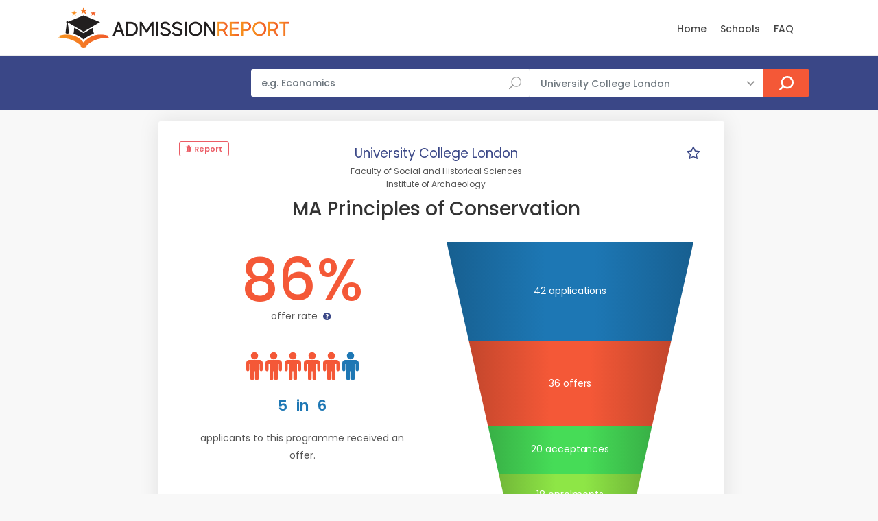

--- FILE ---
content_type: text/html; charset=UTF-8
request_url: https://www.admissionreport.com/university-college-london/ma-principles-of-conservation
body_size: 9314
content:
<!DOCTYPE html>
<html lang="en">

<head>
    <script>
        (function(_,e,rr,s){_errs=[s];var c=_.onerror;_.onerror=function(){var a=arguments;_errs.push(a);
            c&&c.apply(this,a)};var b=function(){var c=e.createElement(rr),b=e.getElementsByTagName(rr)[0];
            c.src="//beacon.errorception.com/"+s+".js";c.async=!0;b.parentNode.insertBefore(c,b)};
            _.addEventListener?_.addEventListener("load",b,!1):_.attachEvent("onload",b)})
        (window,document,"script","5ed3ed2d9cf1e33d7913b116");
    </script>

    <!-- Global site tag (gtag.js) - Google Analytics -->
    <script async src="https://www.googletagmanager.com/gtag/js?id=G-LZ693D4G1E"></script>
    <script>
  	window.dataLayer = window.dataLayer || [];
  	function gtag(){dataLayer.push(arguments);}
 	gtag('js', new Date());
 	gtag('config', 'G-LZ693D4G1E');
    </script>

    
    <meta charset="utf-8">
    <meta http-equiv="X-UA-Compatible" content="IE=edge">
    <meta name="viewport" content="width=device-width, initial-scale=1, shrink-to-fit=no">
    <meta name="description" content="🎓 University College London acceptance rates and statistics for MA Principles of Conservation ✓ for the years 2014, 2015, 2016, 2017, 2018, 2019, 2020, 2021, 2022, 2023 and 2024.">
    <meta name="keywords" content="UCL acceptance rate, MA Principles of Conservation acceptance rate, graduate program, graduate admissions, masters, phd">
    <meta name="author" content="Grahame Evans">
    <meta name="google-site-verification" content="VH2O-JfpnRuX41TwRxGJNWH8Ws9goP6n_S5XEosgx2U" />
    <meta property="og:url" content="https://www.admissionreport.com/university-college-london/ma-principles-of-conservation" />
    <meta property="og:title" content="UCL&#039;s acceptance rate for MA Principles of Conservation" />
    <meta property="og:site_name" content="AdmissionReport.com" />

    <title>UCL&#039;s acceptance rate for MA Principles of Conservation</title>

    <!-- Favicons-->
    <link rel="shortcut icon" href="/favicon.png" type="image/png">
    <link rel="apple-touch-icon" href="/apple-touch-icon.png">

    <!-- WEB FONTS -->
    <link rel="preload" href="/css/icon_fonts/font/ElegantIcons.woff" as="font" type="font/woff2" crossorigin="anonymous">
    <link rel="preload" href="/css/icon_fonts/font/fontello.woff?32974303" as="font" type="font/woff2" crossorigin="anonymous">
    <link rel="preload" href="/css/icon_fonts/font/themify.ttf?-fvbane" as="font" type="font/woff2" crossorigin="anonymous">
    <link rel="preload" href="/css/icon_fonts/font/Pe-icon-7-stroke.woff?d7yf1v" as="font" type="font/woff2" crossorigin="anonymous">

    <!-- BASE CSS -->
    <link href="/css/bootstrap.min.css" rel="stylesheet">
    <link href="/css/style.css" rel="stylesheet">

            <link href="/css/blog.css" rel="stylesheet">
    
    <!-- YOUR CUSTOM CSS -->
    <link href="/css/custom.css" rel="stylesheet">

    
    <!-- Modernizr -->
    <script src="/js/modernizr.js"></script>

        <style type="text/css">
        header { z-index: 99 !important; }
    </style>
    
            <script data-cfasync="false">window.nitroAds=window.nitroAds||{createAd:function(){return new Promise(e=>{window.nitroAds.queue.push(["createAd",arguments,e])})},addUserToken:function(){window.nitroAds.queue.push(["addUserToken",arguments])},queue:[]};</script>
        <script data-cfasync="false" async src="https://s.nitropay.com/ads-1654.js"></script>
    </head>

<body>

<div class="modal fade" id="exampleModal" tabindex="-1" role="dialog" aria-labelledby="exampleModalLabel" aria-hidden="true">
    <div class="modal-dialog modal-dialog-centered" role="document">
        <div class="modal-content">
            <form action="/report-issue" method="post">
                <input type="hidden" name="url" />

                <div class="modal-header">
                    <h5 class="modal-title" id="exampleModalLabel" style="margin-top:0">Report a problem</h5>
                    <button type="button" class="close" data-dismiss="modal" aria-label="Close">
                        <span aria-hidden="true">&times;</span>
                    </button>
                </div>
                <div class="modal-body">
                    <div class="alert alert-success">
                        <h4 class="alert-heading">Submitted!</h4>
                        <p>Thank you, your report has been submitted. We will deal with the issue as soon as possible. If you have any other questions, please send an email to <a href="/cdn-cgi/l/email-protection#cdaea2a3b9acaeb98daca9a0a4bebea4a2a3bfa8bda2bfb9e3aea2a0"><span class="__cf_email__" data-cfemail="80e3efeef4e1e3f4c0e1e4ede9f3f3e9efeef2e5f0eff2f4aee3efed">[email&#160;protected]</span></a>.</p>
                    </div>

                    <div class="form-group">
                        <label for="exampleFormControlTextarea1">Describe the issue</label>
                        <br/><small>Include your email address if you wish to receive an answer.</small>
                        <textarea class="form-control" name="message" id="exampleFormControlTextarea1" rows="6"></textarea>
                    </div>
                </div>
                <div class="modal-footer">
                    <button type="submit" class="btn btn-primary">Send</button>
                </div>
            </form>
        </div>
    </div>
</div>

<div id="page">

<header class="header_in">
    <div class="container">
        <div class="row">
            <div class="col-lg-3 col-12">
                <div id="logo">
                    <a href="/">
                        <img src="/images/logo.png" height="60" alt="" class="logo_sticky">
                    </a>
                </div>
            </div>
            <div class="col-lg-9 col-12">
                <ul id="top_menu">

                </ul>

                <nav id="menu" class="main-menu" style="padding-top:13px">
    <ul>
        <li><span><a href="/">Home</a></span></li>
        <!--<li><span><a href="/personal-statement-editor" style="color: red">Essay Editor (NEW)</a></span></li>-->
        <!--<li><span><a href="/subjects">Subjects</a></span></li>-->
        <li><span><a href="/schools">Schools</a></span></li>
        <li><span><a href="/frequently-asked-questions">FAQ</a></span></li>
        <!--<li><span><a href="/request-admission-statistics">Request Data</a></span></li>-->
        <!-- <li><span><a href="/articles">Articles</a></span></li>-->
            </ul>
</nav>
            </div>
        </div>
        <!-- /row -->
    </div>
    <!-- /container -->
</header>
<!-- /header -->

<main>
    <div id="atf_wide"></div>        <div id="results">
        <div class="container">
            <div class="row">
                <div class="col-lg-3 d-none d-lg-block">
                </div>
                <div class="col-lg-9 col-md-12">
                    <form action="/search" class="topSearchForm" method="get">
    <div class="row no-gutters custom-search-input-2 inner">
            <div class="col-lg-6">
                <div class="form-group">
                    <input class="form-control" type="text" name="q" placeholder="e.g. Economics" value="">
                    <i class="icon_search"></i>
                </div>
            </div>
            <div class="col-lg-5">
                <select class="wide"  name="school">
                    <option value="any">All Schools</option>
                                                                    <option value="266"
                            >
                            Brunel University London                        </option>
                                                                                                                    <option value="4"
                            >
                            Imperial College London                        </option>
                                                                    <option value="7"
                            >
                            King's College London                        </option>
                                                                    <option value="10"
                            >
                            London School of Economics                        </option>
                                                                    <option value="3"
                            selected="selected">
                            University College London                        </option>
                                                                    <option value="275"
                            >
                            University of Bath                        </option>
                                                                                            <option value="1"
                            >
                            University of Cambridge                        </option>
                                                                    <option value="229"
                            >
                            University of Cardiff                        </option>
                                                                    <option value="88"
                            >
                            University of Durham                         </option>
                                                                    <option value="5"
                            >
                            University of Edinburgh                        </option>
                                                                    <option value="185"
                            >
                            University of Exeter                        </option>
                                                                    <option value="129"
                            >
                            University of Glasgow                        </option>
                                                                    <option value="169"
                            >
                            University of Leeds                        </option>
                                                                    <option value="167"
                            >
                            University of Liverpool                        </option>
                                                                    <option value="6"
                            >
                            University of Manchester                        </option>
                                                                    <option value="177"
                            >
                            University of Nottingham                        </option>
                                                                    <option value="2"
                            >
                            University of Oxford                        </option>
                                                                                            <option value="104"
                            >
                            University of St Andrews                        </option>
                                                                    <option value="211"
                            >
                            University of Warwick                        </option>
                                    </select>
            </div>
            <div class="col-lg-1">
                <input type="submit" value="Search">
            </div>
    </div>
</form>                </div>
            </div>
            <!-- /row -->
        </div>
        <!-- /container -->
    </div>
    <!-- /results -->
    
    <div id="atf_wide_2"></div>    <div class="row">
        <aside id="left-sidebar" class="col-xl-2 d-none d-xl-block">
            <div style="height:100%"  id="atf_sidebar"></div>            <div id="btf_sidebar"></div>        </aside>

        <div class="col-xl-8 col-lg-9 col-md-12" style="padding-right: 0">

                        <div class="container d-none d-xl-none" id="mobile-comparison" style="margin-top:16px;padding-right:8px;margin-right:8px">
                <div class="singlepost p-0 mt-0 mb-0">
                    <div class="card">
                        <div class="card-header" role="tab">
                            <h5 class="mb-0 mt-0">
                                <a class="collapsed" data-toggle="collapse" href="#collapseThree_payment" aria-expanded="true">
                                    <i class="indicator ti-minus"></i>
                                    <i class="indicator ti-plus"></i>
                                    Your Programmes
                                </a>
                            </h5>
                        </div>
                        <div id="collapseThree_payment" class="collapse collapsed" role="tabpanel" style="">
                            <div class="card-body comparisonCt"></div>
                        </div>
                    </div>
                </div>
            </div>
            
<div class="container programWrapperWrapper" style="margin-top:16px;padding-right:8px;margin-right:8px">
    <div class="singlepost programWrapper">
        
<div class="row">
    <div class="col-6 col-lg-3">
        <div class="sourceCt sources" style="margin-top:0">
    <span class="loc_closed">
        <a href="" class="reportProblem" style="color:#eb5c65" data-toggle="modal" data-target="#exampleModal" data-backdrop="static" data-keyboard="false">
            <i class="fa fa-bug"></i>

            Report
        </a>
    </span>
</div>
    </div>

    <div class="col-6 d-xl-none p-0">
        <div style="text-align:right">
            <div style="width:32px;height:32px;display:inline-block;border-radius: 8px;text-align:center">
    <a href="#" title="Mark as Favourite" class="starProgram" data-id="3313">
        <i class="icon-star-empty emptyStar" style="font-size:16pt"></i>
        <i class="icon-star fullStar" style="font-size:16pt;display:none"></i>
    </a>
</div>
        </div>
    </div>

    <div class="col-lg-6" style="text-align:center">
                    <p style="font-size:14pt;display:inline;margin-top:0;padding-top:0;">
                <a href="/university-college-london" style="color: #3a4787;">University College London</a>
            </p>
        
        <span class="org_unit" style="display:block;background-color: transparent;font-size:9pt">Faculty of Social and Historical Sciences</span><span class="org_unit" style="display:block;background-color: transparent;font-size:9pt">Institute of Archaeology</span>    </div>

    <div class="col-lg-3 d-none d-xl-block p-0">
        <div style="text-align:right">
            <div style="width:32px;height:32px;display:inline-block;border-radius: 8px;text-align:center">
    <a href="#" title="Mark as Favourite" class="starProgram" data-id="3313">
        <i class="icon-star-empty emptyStar" style="font-size:16pt"></i>
        <i class="icon-star fullStar" style="font-size:16pt;display:none"></i>
    </a>
</div>

            <script data-cfasync="false" src="/cdn-cgi/scripts/5c5dd728/cloudflare-static/email-decode.min.js"></script><script>
                let programs = localStorage.getItem('starred_program_ids')
                programs = programs ? programs.split(',') : []

                if (programs.includes("3313")) {
                    const empty = document.getElementsByClassName('emptyStar')

                    for (let i=0; i<empty.length; i++) {
                        empty[i].style.display = 'none';
                    }

                    const full = document.getElementsByClassName('fullStar')
                    for (let i=0; i<full.length; i++) {
                        full[i].style.display = 'inline-block';
                    }
                }
            </script>
        </div>
    </div>

    <div class="col-lg-12">
        <div class="main_title_2" style="text-align:left;margin-bottom:16px">
            <h1 style="margin:10px 0 0 0px;text-align:center">
                
                MA Principles of Conservation
                
                            </h1>
        </div>

                                                            </div>
</div>


<div class="row">
    <div class="col-lg-6" >
        <div class="col-lg-12 col-md-12 col-sm-12 col-xs-12 offerRate">
            
<div class="rate-box">
    <h5 style="text-align:center"></h5>

    <div class="review-sidebar">
        <div class="review-box">
            <br/>

            <div class="review-total displayRate" style="font-size:64pt">
                86%            </div>

            <br/>

                            <div class="review-text">offer rate <a href="#legend"><i class="icon-question"></i></a></div>
                                    <div class="infographic infographic-odds" style="margin-top:45px">
                        <div class="icons">
                                                            <i class="fa fa-male fa-3x selected"></i>

                                                                                            <i class="fa fa-male fa-3x selected"></i>

                                                                                            <i class="fa fa-male fa-3x selected"></i>

                                                                                            <i class="fa fa-male fa-3x selected"></i>

                                                                                            <i class="fa fa-male fa-3x selected"></i>

                                                                                            <i class="fa fa-male fa-3x "></i>

                                                                                    </div>
                        <p>
                            <strong>5 <span>in</span> 6</strong>
                            applicants to this programme received an offer.                        </p>
                    </div>
                                    </div>
    </div>
</div>
        </div>
    </div>
    <div class="col-lg-6">
        <div class="funnel-ct" style="margin-top:16px"></div>
    </div>
</div>

<div class="row">
    <div class="col-lg-12">
        <p style="text-align:center;margin:50px 0 0px 0;font-style:italic;">
            Data shown above is for entry in academic year 2023/24 <a href="#dataSources">(sources)</a>.
                    </p>

        <hr/>

            </div>
</div>

<div id="btf_wide"></div>
<hr/>
<div class="row charts-row">
    <div class="col-lg-12">
        <h3>Previous Years</h3>
    </div>

    <div class="col-lg-6" style="padding-bottom:32px">
        <div class="row">
            <div class="col-lg-12">
                <canvas id="canvas-acceptance-rate"></canvas>
            </div>
        </div>
    </div>

    <div class="col-lg-6" style="padding-bottom:32px">
        <canvas id="canvas-application-numbers"></canvas>
    </div>
</div>


<div class="row">
    <div class="col-lg-12">
        <hr/>
        
                    <p style="text-align:center">
                <strong>Why are there inexact numbers?</strong>
                <br/>

                                    For data protection reasons, when the number of applications, offers, or admissions is low for a given course (or in some cases, regardless of the numbers), some universities report only approximate numbers. Based on these, we have computed the range of possible values.                            </p>
            </div>
</div>

<script type="text/javascript">
    STATISTICS = [{"applications":38,"interviews":null,"offers":31,"admissions":15,"enrolments":null,"average_age":null,"year":"2014-15","source_id":9,"_size":38,"acceptance_rate":0.8157894736842105},{"applications":32,"interviews":null,"offers":28,"admissions":21,"enrolments":null,"average_age":null,"year":"2015-16","source_id":41,"_size":32,"acceptance_rate":0.875},{"applications":22,"interviews":null,"offers":17,"admissions":11,"enrolments":null,"average_age":null,"year":"2016-17","source_id":41,"_size":22,"acceptance_rate":0.7727272727272727},{"applications":32,"interviews":null,"offers":25,"admissions":null,"enrolments":null,"average_age":null,"year":"2017-18","source_id":41,"_size":32,"acceptance_rate":0.78125},{"applications":37,"interviews":[1,4],"offers":36,"admissions":23,"enrolments":19,"average_age":null,"year":"2018-19","source_id":120,"_size":37,"acceptance_rate":0.972972972972973},{"applications":39,"interviews":null,"offers":31,"admissions":23,"enrolments":17,"average_age":null,"year":"2019-20","source_id":120,"_size":39,"acceptance_rate":0.7948717948717948},{"applications":33,"interviews":null,"offers":26,"admissions":17,"enrolments":16,"average_age":null,"year":"2020-21","source_id":149,"_size":33,"acceptance_rate":0.7878787878787878},{"applications":34,"interviews":null,"offers":21,"admissions":17,"enrolments":14,"average_age":null,"year":"2021-22","source_id":149,"_size":34,"acceptance_rate":0.6176470588235294},{"applications":55,"interviews":null,"offers":42,"admissions":25,"enrolments":19,"average_age":null,"year":"2022-23","source_id":149,"_size":55,"acceptance_rate":0.7636363636363637},{"applications":42,"interviews":null,"offers":36,"admissions":20,"enrolments":18,"average_age":null,"year":"2023-24","source_id":149,"_size":42,"acceptance_rate":0.8571428571428571}];
    LAST_STAT = {"applications":42,"interviews":null,"offers":36,"admissions":20,"enrolments":18,"average_age":null,"year":"2023-24","source_id":149,"_size":42,"acceptance_rate":0.8571428571428571};
</script>

    </div>

    <!--<div class="singlepost" style="padding-top:1px">
        <h5>Discussion</h5>

        <hr>

        <h5>Leave a comment</h5>
        <div class="row">
            <div class="col-lg-4">
                <div class="form-group">
                    <input type="text" name="name" id="name2" class="form-control" placeholder="Name">
                </div>
            </div>
            <div class="col-lg-4">
                <div class="form-group">
                    <input type="text" name="email" id="email2" class="form-control" placeholder="Email">
                </div>
            </div>
            <div class="col-lg-4">
                <div class="form-group">
                    <input type="text" name="email" id="website3" class="form-control" placeholder="Website">
                </div>
            </div>
        </div>
        <div class="form-group">
            <textarea class="form-control" name="comments" id="comments2" rows="6" placeholder="Comment"></textarea>
        </div>
        <div class="form-group">
            <button type="submit" id="submit2" class="btn_1 add_bottom_15">Submit</button>
        </div>
    </div>-->

    <div class="singlepost" style="padding-top:1px">
        
<h5 id="dataSources">Data sources</h5>
<ul>
                        <li><i class="icon-info-circled" title="Freedom of Information Request"></i>
                                <a href="https://www.whatdotheyknow.com/request/postgraduate_statistics_3" target="_blank">FOI Request</a>
                                by Mr Burano.
                September 2015.</li>
                                <li><i class="icon-info-circled" title="Freedom of Information Request"></i>
                                <a href="https://www.whatdotheyknow.com/request/ucl_graduate_admissions" target="_blank">FOI Request</a>
                                by John Kay.
                February 2019.</li>
                                <li><i class="icon-info-circled" title="Freedom of Information Request"></i>
                                <a href="https://www.whatdotheyknow.com/request/postgraduate_taught_admission_st_8" target="_blank">FOI Request</a>
                                by Belle.
                July 2021.</li>
                                <li><i class="icon-info-circled" title="Freedom of Information Request"></i>
                                <a href="https://www.whatdotheyknow.com/request/postgraduate_taught_admission_st_33/" target="_blank">FOI Request</a>
                                by Kenneth L.
                July 2024.</li>
            </ul>


<h5>Legend</h5>

<p id="legend">
    The <u>acceptance rate</u>, or offer rate, represents the fraction of applicants who received an offer. Note that this will be generally lower the acceptances rates (acceptances divided by applicants) published by many other sources. <a href="/offer-rate-vs-acceptance-rate">This article</a> explains it in more detail.

    <br/>

    The <u>acceptances</u> generally indicate the number of offer holders who accepted the offer and fulfilled its conditions. For some universities, however, it denotes the number of applicants who accepted the offer, regardless of whether they subsequently met its conditions.
</p>

<h5>Data Reliability</h5>

<p>
    Unless otherwise noted, the data presented comes from the universities and is generally reliable.
    However, some of the differences between years and/or courses may be due to different counting methodologies or data gathering errors.
    This may especially be the case if there is a sharp difference from year to year. If the data does not look right, click the "Report" button located near the top of the page.
</p>
    </div>
</div>


</div>

            <aside class="col-lg-4 px-0 d-none d-xl-block" id="sidebar" style="display:none;margin-top: 16px;position: relative; overflow: visible; box-sizing: border-box; min-height: 1457.51px;">
            <div class="theiaStickySidebar" style="padding-top: 0px; padding-bottom: 1px; position: absolute; transform: translateY(954.211px); top: 0px; width: 350px;">
                <div class="box_detail booking" style="margin-right: 8px; margin-bottom: 16px">
                    <div class="price">
                        <h5 class="d-inline">Your programmes</h5>
                        <!--<div class="score"><span>Good<em>350 Reviews</em></span><strong>7.0</strong></div>-->
                    </div>

                    <div class="comparisonCt"></div>
                    <!--<a href="checkout.html" class=" add_top_30 btn_1 full-width purchase">Create Account</a>-->
                    <!--<a href="wishlist.html" class="btn_1 full-width outline wishlist"><i class="icon_heart"></i> Add to wishlist</a>-->
                    <!--<div class="text-center"><small>Create account to save your selection.</small></div>-->
                </div><!--<ul class="share-buttons">
                    <li><a class="fb-share" href="#0"><i class="social_facebook"></i> Share</a></li>
                    <li><a class="twitter-share" href="#0"><i class="social_twitter"></i> Share</a></li>
                    <li><a class="gplus-share" href="#0"><i class="social_googleplus"></i> Share</a></li>

                </ul>-->

                <div class="resize-sensor" style="position: absolute; inset: 0px; overflow: hidden; z-index: -1; visibility: hidden;"><div class="resize-sensor-expand" style="position: absolute; left: 0; top: 0; right: 0; bottom: 0; overflow: hidden; z-index: -1; visibility: hidden;"><div style="position: absolute; left: 0px; top: 0px; transition: all 0s ease 0s; width: 360px; height: 513px;"></div></div><div class="resize-sensor-shrink" style="position: absolute; left: 0; top: 0; right: 0; bottom: 0; overflow: hidden; z-index: -1; visibility: hidden;"><div style="position: absolute; left: 0; top: 0; transition: 0s; width: 200%; height: 200%"></div></div></div></div>
        </aside>

        <aside id="right-sidebar" class="col-xl-2 col-lg-3 d-none d-lg-block">
            <div style="height:100%"  id="atf_sidebar_2"></div>            <div id="btf_sidebar_2"></div>        </aside>

        <script>
            if (localStorage.getItem('starred_program_ids')) {
                document.getElementById('left-sidebar').className = 'col-xl-2 d-none';
                document.getElementById('right-sidebar').style.display = 'none';
                document.getElementById('sidebar').style.display = 'block';
                document.getElementById('mobile-comparison').className = 'container d-xl-none';
            } else {
                document.getElementById('left-sidebar').className = 'col-xl-2 d-none d-xl-block';
                document.getElementById('right-sidebar').style.display = 'block';
                document.getElementById('sidebar').className = 'd-none';
                document.getElementById('mobile-comparison').className = 'd-none';
            }
        </script>
    </div> <!-- end row -->

</main>
<!-- /main -->

<footer class="plus_border">
    <div class="container margin_60_35">
        <div id="footer"></div>        <br/>

        <div class="row">
            <div class="col-lg-3 col-md-6 col-sm-6">
                <h3 role="button" data-target="#collapse_ft_1" data-toggle="collapse">Quick Links</h3>
                <div class="collapse dont-collapse-sm" id="collapse_ft_1">
                    <ul class="links">
                        <li><a href="/">Home</a></li>
                        <li><a href="/frequently-asked-questions">FAQ</a></li>
                        <li><a href="/request-admission-statistics">FOI Generator</a></li>
                        <!--<li><a href="/personal-statement-editor">Personal Statement Editor</a></li>-->
                        <li><a href="/cdn-cgi/l/email-protection#4a2925243e2b293e0a2b2e27233939232524382f3a25383e64292527">Contact Us</a></li>
                    </ul>
                </div>
            </div>
            <div class="col-lg-3 col-md-6 col-sm-6">
                <h3 data-target="#collapse_ft_2" data-toggle="collapse">Programs</h3>
                <div class="collapse dont-collapse-sm" id="collapse_ft_2">
                    <ul class="links">
                       <!-- <li><a href="/subjects">Programs By Subject</a></li>-->
                        <li><a href="/schools">Programs By School</a></li>
                        <!--<li><a href="/countries">Programs By Country</a></li>-->
                    </ul>
                </div>
            </div>
            <div class="col-lg-3 col-md-6 col-sm-6">
                <h3 data-target="#collapse_ft_3" data-toggle="collapse">Contacts</h3>
                <div class="collapse dont-collapse-sm" id="collapse_ft_3">
                    <ul class="acontacts">
                        <!--<li><i class="ti-headphone-alt"></i>+## ## #####</li>-->
                        <li><a href="/cdn-cgi/l/email-protection#482b27263c292b3c08292c25213b3b2127263a2d38273a3c662b2725"><span class="__cf_email__" data-cfemail="9bf8f4f5effaf8efdbfafff6f2e8e8f2f4f5e9feebf4e9efb5f8f4f6">[email&#160;protected]</span></a></li>
                    </ul>
                </div>
            </div>
            <div class="col-lg-3 col-md-6 col-sm-6">
                <h3 data-target="#collapse_ft_4" data-toggle="collapse">Subscribe for Updates</h3>
                <div class="collapse dont-collapse-sm" id="collapse_ft_4">
                    <div id="newsletter">
                        <form method="post" action="/subscribe" name="newsletter_form" id="newsletter_form">
                            <div class="alert alert-success" style="display:none">
                                <h4 class="alert-heading">You're subscribed!</h4>
                            </div>

                            <div class="form-group">
                                <input type="email" required name="email" id="email_newsletter" class="form-control" placeholder="Your email">
                                <input type="hidden" name="signup_url">
                                <input type="hidden" name="subscription_type" value="general">
                                <input type="hidden" name="include_newsletter" value="1">
                                <input type="submit" value="Subscribe" id="submit-newsletter">
                            </div>
                        </form>
                    </div>
                    <div class="follow_us">
                        <h5>Follow Us</h5>
                        <ul style="margin-bottom:10px">
                            <li><a href="https://twitter.com/AdmitReport" target="_blank"><i class="ti-twitter-alt"></i></a></li>
                        </ul>
                    </div>
                </div>
            </div>
        </div>
        <!-- /row-->

        <hr>
        <div class="row">
            <div class="col-lg-6">
            <!--    <ul id="footer-selector">
                    <li>
                        <div class="styled-select" id="lang-selector">
                            <select>
                                <option value="English" selected="">English</option>
                                <option value="French">French</option>
                                <option value="Spanish">Spanish</option>
                                <option value="Russian">Russian</option>
                            </select>
                        </div>
                    </li>
                    <li>
                        <div class="styled-select" id="currency-selector">
                            <select>
                                <option value="US Dollars" selected="">US Dollars</option>
                                <option value="Euro">Euro</option>
                            </select>
                        </div>
                    </li>
                    <li><img src="img/cards_all.svg" alt=""></li>
                </ul>-->
            </div>
            <div class="col-lg-6">
                <ul id="additional_links">
                    <li><a href="/terms">Terms and conditions</a></li>
                    <li><a href="/privacy">Privacy</a></li>
                    <li><span>© 2018-2024 AdmissionReport.com</span></li>
                </ul>
            </div>
        </div>
    </div>
</footer>

</div>
<!-- page -->

<!-- <div id="toTop"></div> Back to top button -->

<!-- Icon fonts-->
<link href="/css/icon_fonts/css/all_icons.min.css" rel="stylesheet">
<link href="/vendor/font-awesome/css/font-awesome.min.css" rel="stylesheet" type="text/css">

<!-- Web Fonts -->
<link href="https://fonts.googleapis.com/css?family=Poppins:300,400,500,600,700" rel="stylesheet">

<!-- COMMON SCRIPTS -->
<script data-cfasync="false" src="/cdn-cgi/scripts/5c5dd728/cloudflare-static/email-decode.min.js"></script><script src="/js/common_scripts.js"></script>
<script src="/js/functions.js"></script>
<script src="/js/app/common.js"></script>

    <script>
    window['nitroAds'].createAd('atf_wide', {
        "refreshLimit": 0,
        "refreshTime": 30,
        "renderVisibleOnly": false,
        "refreshVisibleOnly": true,
        mediaQuery: '(max-width: 767px)',
        "sizes": [
            [
                "320",
                "50"
            ],
            [
                "320",
                "100"
            ]
        ],
        "report": {
            "enabled": true,
            "icon": true,
            "wording": "Report Ad",
            "position": "top-right"
        }
    });
</script>

<script>
    window['nitroAds'].createAd('atf_wide', {
        "refreshLimit": 0,
        "refreshTime": 30,
        "renderVisibleOnly": false,
        "refreshVisibleOnly": true,
        mediaQuery: '(min-width: 768px)',
        "sizes": [
            [
                "728",
                "90"
            ],
            [
                "970",
                "90"
            ],
            [
                "970",
                "250"
            ]
        ],
        "report": {
            "enabled": true,
            "icon": true,
            "wording": "Report Ad",
            "position": "top-right"
        }
    });
</script>


<script>
    window['nitroAds'].createAd('atf_wide_2', {
        "refreshLimit": 0,
        "refreshTime": 30,
        "renderVisibleOnly": false,
        "refreshVisibleOnly": true,
        mediaQuery: '(max-width: 767px)',
        "sizes": [
            [
                "320",
                "100"
            ],
            [
                "320",
                "50"
            ]
        ],
        "report": {
            "enabled": true,
            "icon": true,
            "wording": "Report Ad",
            "position": "top-right"
        }
    });
</script>
<script>
    window['nitroAds'].createAd('atf_wide_2', {
        "refreshLimit": 0,
        "refreshTime": 30,
        mediaQuery: '(min-width: 768px)',
        "renderVisibleOnly": false,
        "refreshVisibleOnly": true,
        "sizes": [
            [
                "728",
                "90"
            ],
            [
                "970",
                "90"
            ],
            [
                "970",
                "250"
            ]
        ],
        "report": {
            "enabled": true,
            "icon": true,
            "wording": "Report Ad",
            "position": "top-right"
        }
    });
</script>




<script>
    window['nitroAds'].createAd('btf_wide', {
        "refreshLimit": 0,
        "refreshTime": 30,
        "renderVisibleOnly": true,
        mediaQuery: '(max-width: 767px)',
        "refreshVisibleOnly": true,
        "sizes": [
            [
                "320",
                "100"
            ],
            [
                "320",
                "50"
            ]
        ],
        "report": {
            "enabled": true,
            "icon": true,
            "wording": "Report Ad",
            "position": "top-right"
        }
    });
</script>
<script>
    window['nitroAds'].createAd('btf_wide', {
        "refreshLimit": 0,
        "refreshTime": 30,
        mediaQuery: '(min-width: 768px)',
        "renderVisibleOnly": true,
        "refreshVisibleOnly": true,
        "sizes": [
            [
                "728",
                "90"
            ]
        ],
        "report": {
            "enabled": true,
            "icon": true,
            "wording": "Report Ad",
            "position": "top-right"
        }
    });
</script>






<script>
    window['nitroAds'].createAd('atf_sidebar', {
        "format": 'sticky-stack',
        "stickyStackLimit": 15,
        "stickyStackSpace": 1.7,
        "mediaQuery": '(min-width: 1200px)',
        "sizes": [
            // [300, 600],
            //  [300, 250],
            [160, 600],
        ],
        "refreshLimit": 0,
        "refreshTime": 30,
        "report": {
            "enabled": true,
            "icon": true,
            "wording": "Report Ad",
            "position": "top-right"
        }
    });
</script>
<script>
    window['nitroAds'].createAd('atf_sidebar_2', {
        "format": 'sticky-stack',
        "stickyStackLimit": 15,
        "stickyStackSpace": 1.7,
        "mediaQuery": '(min-width: 992px)',
        "sizes": [
            //  [300, 600],
            //  [300, 250],
            [160, 600],
        ],
        "refreshLimit": 0,
        "refreshTime": 30,
        "report": {
            "enabled": true,
            "icon": true,
            "wording": "Report Ad",
            "position": "top-right"
        }
    });
</script>
<script>
    window['nitroAds'].createAd('footer', {
        "refreshLimit": 0,
        "refreshTime": 30,
        "renderVisibleOnly": true,
        mediaQuery: '(max-width: 767px)',
        "refreshVisibleOnly": true,
        "sizes": [
            [
                "320",
                "100"
            ],
            [
                "320",
                "50"
            ],
            [
                "300",
                "250"
            ],
            [
                "336",
                "280"
            ]
        ],
        "report": {
            "enabled": true,
            "icon": true,
            "wording": "Report Ad",
            "position": "bottom-right"
        },
    });
</script>
<script>
    window['nitroAds'].createAd('footer', {
        "refreshLimit": 0,
        "refreshTime": 30,
        "renderVisibleOnly": true,
        mediaQuery: '(min-width: 768px)',
        "refreshVisibleOnly": true,
        "sizes": [
            [
                "728",
                "90"
            ],
            [
                "970",
                "90"
            ],
        ],
        "report": {
            "enabled": true,
            "icon": true,
            "wording": "Report Ad",
            "position": "bottom-right"
        },
    });
</script>
<script type="text/javascript">
    window['nitroAds'].createAd('anchor-mobile', {
        format: 'anchor',
        refreshLimit: 0,
        refreshTime: 30,
        sizes: [[320, 50]],
        report: {
            enabled: true
        },
        mediaQuery: '(max-width: 767px)'
    });
</script>

<script type="text/javascript">
    window['nitroAds'].createAd('anchor-desktop', {
        format: 'anchor',
        refreshLimit: 0,
        refreshTime: 30,
        sizes: [[728, 90]],
        report: {
            enabled: true
        },
        mediaQuery: '(min-width: 768px)'
    });
</script>

<script src="/js/Chart.bundle.min.js"></script><script src="/js/d3.v5.min.js"></script><script src="/js/d3-funnel.min.js"></script><script src="/js/app/funnel.js"></script><script src="/js/app/line.js"></script><script src="/js/app/program.js"></script>
<script type="text/javascript">
    const COLOR_ACCEPTANCE_RATE = 'rgb(244,88,55)';
    const COLOR_APPLICATIONS = 'rgb(29,119,180)';
    const COLOR_OFFERS = 'rgb(244,88,55)';
    const COLOR_ADMISSIONS = 'rgb(70, 220, 87)';
    const COLOR_INTERVIEWS = 'rgb(214, 180, 96)';
    const COLOR_INTERVIEWS_CONDUCTED = 'rgb(247, 150, 71)';
    const COLOR_ENROLMENTS = 'rgb(142, 230, 70)';
</script>

<div class="modal fade" id="exampleModal" tabindex="-1" role="dialog" aria-labelledby="exampleModalLabel" aria-hidden="true">
    <div class="modal-dialog modal-dialog-centered" role="document">
        <div class="modal-content">
            <form action="/report-issue" method="post" onsubmit="return false;" >
                <input type="hidden" name="url" />

                <div class="modal-header">
                    <h5 class="modal-title" id="exampleModalLabel" style="margin-top:0">Report a problem</h5>
                    <button type="button" class="close" data-dismiss="modal" aria-label="Close">
                        <span aria-hidden="true">&times;</span>
                    </button>
                </div>
                <div class="modal-body">
                    <div class="alert alert-success">
                        <h4 class="alert-heading">Submitted!</h4>
                        <p>Thank you, your report has been submitted. We will deal with the issue as soon as possible. If you have any other questions, please send an email to <a href="/cdn-cgi/l/email-protection#2c4f4342584d4f586c4d4841455f5f4543425e495c435e58024f4341"><span class="__cf_email__" data-cfemail="caa9a5a4beaba9be8aabaea7a3b9b9a3a5a4b8afbaa5b8bee4a9a5a7">[email&#160;protected]</span></a>.</p>
                    </div>

                    <div class="form-group">
                        <label for="exampleFormControlTextarea1">Describe the issue</label>
                        <br/><small>Include your email address if you wish to receive an answer.</small>
                        <textarea class="form-control" name="message" id="exampleFormControlTextarea1" rows="6"></textarea>
                    </div>
                </div>
                <div class="modal-footer">
                    <button type="submit" class="btn btn-primary">Send</button>
                </div>
            </form>
        </div>
    </div>
</div>

<script data-cfasync="false" src="/cdn-cgi/scripts/5c5dd728/cloudflare-static/email-decode.min.js"></script><script>
window['nitroAds'].createAd('atf_wide', {
  "refreshLimit": 0,
  "refreshTime": 30,
  "renderVisibleOnly": false,
  "refreshVisibleOnly": true,
  mediaQuery: '(max-width: 767px)',
  "sizes": [
    [
      "320",
      "50"
    ],
    [
      "320",
      "100"
    ]
  ],
  "report": {
    "enabled": true,
    "icon": true,
    "wording": "Report Ad",
    "position": "top-right"
  }
});
</script>

<script>
window['nitroAds'].createAd('atf_wide', {
  "refreshLimit": 0,
  "refreshTime": 30,
  "renderVisibleOnly": false,
  "refreshVisibleOnly": true,
   mediaQuery: '(min-width: 768px)',
  "sizes": [
    [
      "728",
      "90"
    ],
    [
      "970",
      "90"
    ],
    [
      "970",
      "250"
    ]
  ],
  "report": {
    "enabled": true,
    "icon": true,
    "wording": "Report Ad",
    "position": "top-right"
  }
});
</script>


<script>
window['nitroAds'].createAd('atf_wide_2', {
  "refreshLimit": 0,
  "refreshTime": 30,
  "renderVisibleOnly": false,
  "refreshVisibleOnly": true,
  mediaQuery: '(max-width: 767px)',
  "sizes": [
    [
      "320",
      "100"
    ],
    [
      "320",
      "50"
    ]
  ],
  "report": {
    "enabled": true,
    "icon": true,
    "wording": "Report Ad",
    "position": "top-right"
  }
});
</script>
<script>
window['nitroAds'].createAd('atf_wide_2', {
  "refreshLimit": 0,
  "refreshTime": 30,
   mediaQuery: '(min-width: 768px)',
  "renderVisibleOnly": false,
  "refreshVisibleOnly": true,
  "sizes": [
    [
      "728",
      "90"
    ],
    [
      "970",
      "90"
    ],
    [
      "970",
      "250"
    ]
  ],
  "report": {
    "enabled": true,
    "icon": true,
    "wording": "Report Ad",
    "position": "top-right"
  }
});
</script>




<script>
window['nitroAds'].createAd('btf_wide', {
  "refreshLimit": 0,
  "refreshTime": 30,
  "renderVisibleOnly": true,
  mediaQuery: '(max-width: 767px)',
  "refreshVisibleOnly": true,
  "sizes": [
    [
      "320",
      "100"
    ],
    [
      "320",
      "50"
    ]
  ],
  "report": {
    "enabled": true,
    "icon": true,
    "wording": "Report Ad",
    "position": "top-right"
  }
});
</script>
<script>
window['nitroAds'].createAd('btf_wide', {
  "refreshLimit": 0,
	  "refreshTime": 30,
	    mediaQuery: '(min-width: 768px)',
  "renderVisibleOnly": true,
  "refreshVisibleOnly": true,
  "sizes": [
    [
      "728",
      "90"
    ]
  ],
  "report": {
    "enabled": true,
    "icon": true,
    "wording": "Report Ad",
    "position": "top-right"
  }
});
</script>






<script>
window['nitroAds'].createAd('atf_sidebar', {
        "format": 'sticky-stack',
        "stickyStackLimit": 15,
        "stickyStackSpace": 1.7,
        "mediaQuery": '(min-width: 1200px)',
        "sizes": [
           // [300, 600],
          //  [300, 250],
            [160, 600],
        ],
  "refreshLimit": 0,
  "refreshTime": 30,
  "report": {
    "enabled": true,
    "icon": true,
    "wording": "Report Ad",
    "position": "top-right"
  }
});
</script>
<script>
	window['nitroAds'].createAd('atf_sidebar_2', {
        "format": 'sticky-stack',
        "stickyStackLimit": 15,
        "stickyStackSpace": 1.7,
        "mediaQuery": '(min-width: 992px)',
        "sizes": [
          //  [300, 600],
          //  [300, 250],
            [160, 600],
        ],
  "refreshLimit": 0,
  "refreshTime": 30,
  "report": {
    "enabled": true,
    "icon": true,
    "wording": "Report Ad",
    "position": "top-right"
  }
});
</script>
<script>
window['nitroAds'].createAd('footer', {
  "refreshLimit": 0,
  "refreshTime": 30,
  "renderVisibleOnly": true,
  mediaQuery: '(max-width: 767px)',
  "refreshVisibleOnly": true,
  "sizes": [
    [
      "320",
      "100"
    ],
    [
      "320",
      "50"
    ],
    [
      "300",
      "250"
    ],
    [
      "336",
      "280"
    ]
  ],
  "report": {
    "enabled": true,
    "icon": true,
    "wording": "Report Ad",
    "position": "bottom-right"
  },
});
</script>
<script>
window['nitroAds'].createAd('footer', {
  "refreshLimit": 0,
  "refreshTime": 30,
  "renderVisibleOnly": true,
mediaQuery: '(min-width: 768px)',
  "refreshVisibleOnly": true,
  "sizes": [
    [
      "728",
      "90"
    ],
    [
      "970",
      "90"
    ],
  ],
  "report": {
    "enabled": true,
    "icon": true,
    "wording": "Report Ad",
    "position": "bottom-right"
  },
});
</script>
<script type="text/javascript">
    window['nitroAds'].createAd('anchor-mobile', {
        format: 'anchor',
        refreshLimit: 0,
        refreshTime: 30,
        sizes: [[320, 50]],
        report: {
            enabled: true
        },
        mediaQuery: '(max-width: 767px)'
    });
</script>

<script type="text/javascript">
    window['nitroAds'].createAd('anchor-desktop', {
        format: 'anchor',
        refreshLimit: 0,
        refreshTime: 30,
        sizes: [[728, 90]],
        report: {
            enabled: true
        },
        mediaQuery: '(min-width: 768px)'
    });
</script>

<script defer src="https://static.cloudflareinsights.com/beacon.min.js/vcd15cbe7772f49c399c6a5babf22c1241717689176015" integrity="sha512-ZpsOmlRQV6y907TI0dKBHq9Md29nnaEIPlkf84rnaERnq6zvWvPUqr2ft8M1aS28oN72PdrCzSjY4U6VaAw1EQ==" data-cf-beacon='{"version":"2024.11.0","token":"f26a9be4da594e4c9db712b2e21a89f9","r":1,"server_timing":{"name":{"cfCacheStatus":true,"cfEdge":true,"cfExtPri":true,"cfL4":true,"cfOrigin":true,"cfSpeedBrain":true},"location_startswith":null}}' crossorigin="anonymous"></script>
</body>
</html>



--- FILE ---
content_type: text/javascript
request_url: https://s.nitropay.com/gpp-61d490e.min.js
body_size: 47024
content:
/*! For license information please see cmp.min.js.LICENSE.txt */
var nitroAdsCMP;(()=>{var __webpack_modules__={4705:(e,n,t)=>{(n=t(3645)(!1)).push([e.id,".ncmp__banner{position:fixed;bottom:20px;right:20px;max-width:750px;background:#fff;box-shadow:0 0 8px rgba(0,0,0,.2);transition:opacity .25s ease-in;overflow:auto;max-height:100%;box-sizing:border-box;opacity:0;pointer-events:none;display:flex}@media(max-width: 1023px)and (min-height: 600px){.ncmp__banner{margin-top:10px;max-height:100vh;box-sizing:border-box;left:8px;bottom:8px;right:8px;max-width:100%;overflow:initial;background:#fff}}@media(max-width: 1023px)and (max-height: 599px){.ncmp__banner{top:20px;left:20px;max-width:100%}}.ncmp__banner.ncmp__banner-app{left:20px;top:20px;right:20px;bottom:20px;max-width:100%;margin-top:0;box-shadow:2px 2px 20px rgba(0,0,0,.45);padding:15px}.ncmp__banner.ncmp__banner-app h2{font-size:20px !important;margin-bottom:15px !important}.ncmp__banner.ncmp__banner-app p{font-size:14px !important;line-height:24px !important}.ncmp__banner.ncmp__banner-app .ncmp__banner-inner{display:flex;flex-direction:column}.ncmp__banner .ncmp__banner-updated{padding:5px 10px;background:#ffdda9;color:#af3800;margin-bottom:15px;font-size:13px}@media(max-width: 1023px){.ncmp__banner .ncmp__banner-updated{font-size:12px;font-weight:500;line-height:16px;margin-bottom:10px}}.ncmp__banner .ncmp__banner-sections .ncmp__banner-section-1{margin-bottom:8px}.ncmp__banner .ncmp__banner-sections .ncmp__banner-section-1 p{margin:0;font-size:13px;line-height:20px;color:#595959}@media(max-width: 1023px){.ncmp__banner .ncmp__banner-sections .ncmp__banner-section-1 p{font-size:12px;line-height:16px}}.ncmp__banner .ncmp__banner-sections .ncmp__banner-section-2 p.ncmp__banner-emphasis,.ncmp__banner .ncmp__banner-sections .ncmp__banner-section-3 p.ncmp__banner-emphasis{margin:0 0 5px 0;font-weight:500;font-size:13px;line-height:20px;color:#111}@media(max-width: 1023px){.ncmp__banner .ncmp__banner-sections .ncmp__banner-section-2 p.ncmp__banner-emphasis,.ncmp__banner .ncmp__banner-sections .ncmp__banner-section-3 p.ncmp__banner-emphasis{font-size:12px;line-height:16px}}.ncmp__banner .ncmp__banner-sections .ncmp__banner-section-2 p.ncmp__banner-emphasis strong,.ncmp__banner .ncmp__banner-sections .ncmp__banner-section-3 p.ncmp__banner-emphasis strong{font-weight:500}.ncmp__banner .ncmp__banner-sections .ncmp__banner-section-2 p,.ncmp__banner .ncmp__banner-sections .ncmp__banner-section-3 p{margin:0;font-size:13px;line-height:20px;color:#595959}@media(max-width: 1023px){.ncmp__banner .ncmp__banner-sections .ncmp__banner-section-2 p,.ncmp__banner .ncmp__banner-sections .ncmp__banner-section-3 p{font-size:12px;line-height:16px}}.ncmp__banner .ncmp__banner-inner{padding:20px;flex:1 1 auto;min-width:1px}@media(max-width: 1023px)and (min-height: 580px){.ncmp__banner .ncmp__banner-inner{padding:0;box-sizing:border-box}}@media(max-width: 1023px)and (max-height: 579px){.ncmp__banner .ncmp__banner-inner{padding:0;display:flex;flex-direction:column;height:100%;box-sizing:border-box}}.ncmp__banner .ncmp__banner-info{flex:1;display:flex}@media(max-width: 1023px){.ncmp__banner .ncmp__banner-info{flex:1 1 auto;overflow:auto;box-sizing:border-box;padding:12px 12px 0 12px;display:block;margin-bottom:12px}}.ncmp__banner .ncmp__banner-info h2{font-weight:600;font-size:16px;margin:0 0 10px 0;line-height:22px}@media(max-width: 1023px){.ncmp__banner .ncmp__banner-info h2{font-size:14px;margin-bottom:6px}}.ncmp__banner .ncmp__banner-info a.ncmp__toggle{font-weight:500}.ncmp__banner .ncmp__banner-info a.ncmp__toggle svg{vertical-align:middle;margin-right:5px;position:relative;top:-1px;-webkit-transform:rotate(-90deg);transform:rotate(-90deg);transition:.5s ease;fill:#2196f3}.ncmp__banner .ncmp__banner-info .ncmp__expand{max-height:0;transition:all .15s linear;overflow:hidden}.ncmp__banner .ncmp__banner-info h3{margin-left:25px;font-size:14px;font-weight:500;margin:10px 0 10px 25px;line-height:22px}.ncmp__banner .ncmp__banner-info ul{margin:0;margin-bottom:0;color:#595959}.ncmp__banner .ncmp__banner-info #ncmp__banner-features.ncmp__active a.ncmp__toggle,.ncmp__banner .ncmp__banner-info #ncmp__banner-information.ncmp__active a.ncmp__toggle,.ncmp__banner .ncmp__banner-info #ncmp__banner-purposes.ncmp__active a.ncmp__toggle{display:inline-block;margin-bottom:5px}.ncmp__banner .ncmp__banner-info #ncmp__banner-features.ncmp__active a.ncmp__toggle svg,.ncmp__banner .ncmp__banner-info #ncmp__banner-information.ncmp__active a.ncmp__toggle svg,.ncmp__banner .ncmp__banner-info #ncmp__banner-purposes.ncmp__active a.ncmp__toggle svg{-webkit-transform:rotate(0deg);transform:rotate(0deg)}.ncmp__banner .ncmp__banner-info #ncmp__banner-features.ncmp__active .ncmp__expand,.ncmp__banner .ncmp__banner-info #ncmp__banner-information.ncmp__active .ncmp__expand,.ncmp__banner .ncmp__banner-info #ncmp__banner-purposes.ncmp__active .ncmp__expand{max-height:370px}.ncmp__banner .ncmp__banner-info #ncmp__banner-features{margin-bottom:10px}.ncmp__banner .ncmp__banner-info #ncmp__banner-information,.ncmp__banner .ncmp__banner-info #ncmp__banner-purposes{margin-bottom:5px}.ncmp__banner .ncmp__banner-info #ncmp__banner-information.ncmp__active,.ncmp__banner .ncmp__banner-info #ncmp__banner-purposes.ncmp__active{margin-bottom:20px}.ncmp__banner .ncmp__banner-actions{margin-top:20px;box-sizing:border-box;text-align:right}@media(max-width: 1023px){.ncmp__banner .ncmp__banner-actions{text-align:left;margin-top:-6px;padding:0 12px 8px 12px}}.ncmp__banner .ncmp__banner-actions .ncmp__banner-btns{display:flex;margin:-2px}.ncmp__banner .ncmp__banner-actions .ncmp__banner-btns a{text-align:center;display:block;font-size:12px;text-decoration:underline !important}@media(max-width: 1023px){.ncmp__banner .ncmp__banner-actions .ncmp__banner-btns a{font-size:12px}}.ncmp__banner .ncmp__banner-actions .ncmp__banner-btns button{margin:5px;font-size:12px;font-weight:500 !important;line-height:20px;flex:1 1 40%}@media(max-width: 1023px){.ncmp__banner .ncmp__banner-actions .ncmp__banner-btns button{font-size:12px;margin:2px;height:28px !important;line-height:28px !important}}.ncmp__banner .ncmp__banner-actions .ncmp__banner-btns.ncmp__banner-btns-f{display:block;margin:20px auto 0 auto !important;max-width:400px}.ncmp__banner .ncmp__banner-actions .ncmp__banner-btns.ncmp__banner-btns-f button{display:block !important;width:100% !important;margin-bottom:4px !important}@media(max-width: 1023px)and (min-height: 380px){.ncmp__banner .ncmp__banner-actions{width:100%}}.ncmp__banner .ncmp__banner-consent{display:flex;align-items:center;margin-top:10px}.ncmp__banner .ncmp__banner-consent .ncmp__banner-branding-btn{display:flex;flex:0 0 26px;font-size:0;margin:0 2px 0 0;align-items:center}.ncmp__banner .ncmp__banner-consent .ncmp__banner-branding-btn a{display:flex;align-items:center;height:26px}.ncmp__banner .ncmp__banner-consent .ncmp__banner-branding-btn img{height:14px;margin:0;position:relative;vertical-align:middle}.ncmp__banner .ncmp__banner-consent p{font-size:13px;line-height:16px;color:#595959;font-weight:400;margin:0}@media(max-width: 1023px){.ncmp__banner .ncmp__banner-consent p{display:inline-block;font-size:11px;line-height:12px}}",""]),e.exports=n},5124:(e,n,t)=>{(n=t(3645)(!1)).push([e.id,'#ncmp__modal{position:fixed;top:0;left:0;right:0;bottom:0;opacity:0;pointer-events:none;transition:opacity .25s ease-in;display:flex;justify-content:center;align-items:center}#ncmp__modal .ncmp__shadow{position:absolute;top:0;left:0;right:0;bottom:0;background:rgba(0,0,0,.2);z-index:1}#ncmp__modal .ncmp__modal{width:1100px;height:85vh;z-index:2;background:#fff;box-shadow:0 11px 15px -7px rgba(0,0,0,.2),0 24px 38px 3px rgba(0,0,0,.14),0 9px 46px 8px rgba(0,0,0,.12);display:flex;flex-direction:column;position:relative;overflow:hidden}@media(max-width: 1150px){#ncmp__modal .ncmp__modal{width:900px}}@media(max-width: 1024px){#ncmp__modal .ncmp__modal{width:100%;height:100%;box-sizing:border-box}}#ncmp__modal .ncmp__modal.ncmp__modal-app{position:fixed;top:20px;left:20px;right:20px;bottom:20px;box-shadow:2px 2px 20px rgba(0,0,0,.45);width:auto;height:auto}#ncmp__modal .ncmp__modal .ncmp__modal-content{display:flex;flex:1 1 auto;height:0}@media(max-width: 1023px){#ncmp__modal .ncmp__modal .ncmp__modal-content{flex-direction:column-reverse}}#ncmp__modal .ncmp__modal .ncmp__modal-content .ncmp__nav-hamburger{display:none}@media(max-width: 1023px){#ncmp__modal .ncmp__modal .ncmp__modal-content .ncmp__nav-hamburger{position:absolute;top:20px;left:15px;z-index:40;display:block;cursor:pointer}#ncmp__modal .ncmp__modal .ncmp__modal-content .ncmp__nav-hamburger svg{width:24px;height:24px}}#ncmp__modal .ncmp__modal .ncmp__modal-content .ncmp__nav{flex:0 0 240px;background:#0061b1;color:#fff;overflow:auto}@media(max-width: 1023px){#ncmp__modal .ncmp__modal .ncmp__modal-content .ncmp__nav{position:absolute;top:0;left:-240px;bottom:0;width:240px;z-index:50;transition:all .15s ease-in;overflow:auto}#ncmp__modal .ncmp__modal .ncmp__modal-content .ncmp__nav.ncmp__nav-active{left:0}}#ncmp__modal .ncmp__modal .ncmp__modal-content .ncmp__nav .ncmp__nav-top{height:66px;background:#1e83d4}#ncmp__modal .ncmp__modal .ncmp__modal-content .ncmp__nav ul{margin:0;padding:0;list-style:none}#ncmp__modal .ncmp__modal .ncmp__modal-content .ncmp__nav ul li{border-bottom:1px solid #1673bf}#ncmp__modal .ncmp__modal .ncmp__modal-content .ncmp__nav ul li.ncmp__nav-header{color:#fff;height:42px;line-height:42px;padding:0 20px;font-size:15px;font-weight:500;background:#00569c}#ncmp__modal .ncmp__modal .ncmp__modal-content .ncmp__nav ul li.ncmp__nav-item.ncmp__nav-item-active a{cursor:default;background:#004279 !important}#ncmp__modal .ncmp__modal .ncmp__modal-content .ncmp__nav ul li.ncmp__nav-item a{display:flex;font-size:13px;font-weight:300;text-decoration:none;color:#fff;padding:6px 20px;line-height:18px;align-items:center}#ncmp__modal .ncmp__modal .ncmp__modal-content .ncmp__nav ul li.ncmp__nav-item a:hover{background:#004279}#ncmp__modal .ncmp__modal .ncmp__modal-content .ncmp__nav ul li.ncmp__nav-item a .ncmp__purpose-status{display:block;flex:0 0 8px;width:8px;height:8px;border-radius:50%;background:#2787d6;margin-right:10px}#ncmp__modal .ncmp__modal .ncmp__modal-content .ncmp__nav ul li.ncmp__nav-item a .ncmp__purpose-status.ncmp__purpose-status-on{background:#6fff34}#ncmp__modal .ncmp__modal .ncmp__modal-content .ncmp__nav ul li.ncmp__nav-purpose a em{font-style:normal}#ncmp__modal .ncmp__modal .ncmp__modal-content .ncmp__router{flex:1 1 auto}#ncmp__modal .ncmp__modal h2{display:flex;align-items:center;position:-webkit-sticky;position:sticky;top:0;margin:0;padding:0 120px 0 30px;background:#fff;color:#000;font-weight:500;font-size:20px;z-index:10;height:66px;line-height:22px;text-transform:none}@media(max-width: 1023px){#ncmp__modal .ncmp__modal h2{font-size:16px;padding:0 15px 0 50px}}#ncmp__modal .ncmp__modal .ncmp__back{border:none;background:#fff;border-radius:50%;cursor:pointer;width:26px;height:26px;align-items:center;justify-content:center;display:flex;vertical-align:middle;font-size:0 !important;margin-right:10px;transition:all .1s ease-in}#ncmp__modal .ncmp__modal .ncmp__back svg{width:16px;height:16px;fill:#0061b1;transition:all .1s ease-in}#ncmp__modal .ncmp__modal .ncmp__back:hover{background:#0061b1}#ncmp__modal .ncmp__modal .ncmp__back:hover svg{fill:#fff}#ncmp__modal .ncmp__modal .ncmp__vendor-info{position:absolute;top:0;bottom:66px;right:-40%;z-index:30;background:#ececec;box-sizing:border-box;width:40%;transition:all .15s ease-in;overflow:auto}#ncmp__modal .ncmp__modal .ncmp__vendor-info.ncmp__vendor-active{right:0}@media(max-width: 1023px){#ncmp__modal .ncmp__modal .ncmp__vendor-info{width:100%;right:-100%}#ncmp__modal .ncmp__modal .ncmp__vendor-info.ncmp__vendor-active{right:0}}#ncmp__modal .ncmp__modal .ncmp__vendor-info .ncmp__vendor-body{padding:30px}@media(max-width: 1023px){#ncmp__modal .ncmp__modal .ncmp__vendor-info .ncmp__vendor-body{padding:15px}}#ncmp__modal .ncmp__modal .ncmp__vendor-info .ncmp__vendor-body h3{margin:0 0 10px 0;font-size:16px;font-weight:500;line-height:22px}#ncmp__modal .ncmp__modal .ncmp__vendor-info .ncmp__vendor-body .ncmp__vendor-section{margin-bottom:30px}@media(max-width: 1023px){#ncmp__modal .ncmp__modal .ncmp__vendor-info .ncmp__vendor-body .ncmp__vendor-section{margin-bottom:15px}}#ncmp__modal .ncmp__modal .ncmp__vendor-info .ncmp__vendor-body .ncmp__vendor-section a{word-break:break-all}#ncmp__modal .ncmp__modal .ncmp__vendor-info .ncmp__vendor-body .ncmp__vendor-section table{width:100%;border-collapse:collapse;box-sizing:border-box}#ncmp__modal .ncmp__modal .ncmp__vendor-info .ncmp__vendor-body .ncmp__vendor-section table tr td{border-bottom:1px solid #ccc;padding:10px;background:#f8f8f8;font-size:13px;color:#444}#ncmp__modal .ncmp__modal .ncmp__vendor-info .ncmp__vendor-body .ncmp__vendor-section table tr td strong{display:block;font-weight:500;font-size:14px}#ncmp__modal .ncmp__modal .ncmp__vendor-info .ncmp__vendor-body .ncmp__vendor-section table tr td em{display:block;font-weight:500;font-size:13px;font-style:normal;margin:5px 0}#ncmp__modal .ncmp__modal .ncmp__vendor-info .ncmp__vendor-body .ncmp__vendor-section table tr:last-child td{border:none}#ncmp__modal .ncmp__modal .ncmp__nav-shadow{position:absolute;top:0;left:0;bottom:0;right:0;z-index:45;pointer-events:none;background:rgba(0,0,0,0);transition:all .15s ease-in}#ncmp__modal .ncmp__modal .ncmp__nav-shadow.ncmp__nav-shadow-active{pointer-events:all;background:rgba(0,0,0,.2)}#ncmp__modal .ncmp__modal .ncmp__vendor-shadow{position:absolute;top:0;left:0;bottom:66px;right:0;z-index:25;pointer-events:none;background:rgba(0,0,0,0);transition:all .15s ease-in}#ncmp__modal .ncmp__modal .ncmp__vendor-shadow.ncmp__vendor-active{pointer-events:all;background:rgba(0,0,0,.2)}#ncmp__modal .ncmp__modal .ncmp__router{flex:1 1 auto;overflow:auto;position:relative}#ncmp__modal .ncmp__modal .ncmp__router .ncmp__col-toggle{width:74px}#ncmp__modal .ncmp__modal .ncmp__router .ncmp__col-name{text-align:left}#ncmp__modal .ncmp__modal .ncmp__router .ncmp__col-type{width:20%}#ncmp__modal .ncmp__modal .ncmp__router .ncmp__icon-yes{display:inline-block}#ncmp__modal .ncmp__modal .ncmp__router .ncmp__icon-yes svg{fill:#dc4100}#ncmp__modal .ncmp__modal .ncmp__router .ncmp__icon-no{display:inline-block}#ncmp__modal .ncmp__modal .ncmp__router .ncmp__icon-no svg{fill:#d0d0d0}#ncmp__modal .ncmp__modal .ncmp__router .ncmp__cookie-expire{display:inline-block;margin-left:10px;line-height:16px}@media(max-width: 767px){#ncmp__modal .ncmp__modal .ncmp__router .ncmp__cookie-expire{display:none}}#ncmp__modal .ncmp__modal .ncmp__router .ncmp__cookie-expire strong{display:block;font-weight:600;font-size:11px}#ncmp__modal .ncmp__modal .ncmp__router .ncmp__reject-purposes,#ncmp__modal .ncmp__modal .ncmp__router .ncmp__reject-table,#ncmp__modal .ncmp__modal .ncmp__router .ncmp__reject-features{text-align:right;margin-top:10px;margin-bottom:-10px}@media(max-width: 1023px){#ncmp__modal .ncmp__modal .ncmp__router .ncmp__reject-purposes,#ncmp__modal .ncmp__modal .ncmp__router .ncmp__reject-table,#ncmp__modal .ncmp__modal .ncmp__router .ncmp__reject-features{text-align:left;margin-top:15px;margin-bottom:10px}}#ncmp__modal .ncmp__modal .ncmp__router .ncmp__reject-purposes a,#ncmp__modal .ncmp__modal .ncmp__router .ncmp__reject-table a,#ncmp__modal .ncmp__modal .ncmp__router .ncmp__reject-features a{text-decoration:underline;color:#222}#ncmp__modal .ncmp__modal .ncmp__router .ncmp__reject-purposes a:hover,#ncmp__modal .ncmp__modal .ncmp__router .ncmp__reject-table a:hover,#ncmp__modal .ncmp__modal .ncmp__router .ncmp__reject-features a:hover{color:#222}#ncmp__modal .ncmp__modal .ncmp__router .ncmp__reject-purposes a.ncmp__toggle-purposes-off,#ncmp__modal .ncmp__modal .ncmp__router .ncmp__reject-purposes a.ncmp__toggle-vendors-off,#ncmp__modal .ncmp__modal .ncmp__router .ncmp__reject-purposes a.ncmp__toggle-legint-purposes-off,#ncmp__modal .ncmp__modal .ncmp__router .ncmp__reject-purposes a.ncmp__toggle-legint-vendors-off,#ncmp__modal .ncmp__modal .ncmp__router .ncmp__reject-table a.ncmp__toggle-purposes-off,#ncmp__modal .ncmp__modal .ncmp__router .ncmp__reject-table a.ncmp__toggle-vendors-off,#ncmp__modal .ncmp__modal .ncmp__router .ncmp__reject-table a.ncmp__toggle-legint-purposes-off,#ncmp__modal .ncmp__modal .ncmp__router .ncmp__reject-table a.ncmp__toggle-legint-vendors-off,#ncmp__modal .ncmp__modal .ncmp__router .ncmp__reject-features a.ncmp__toggle-purposes-off,#ncmp__modal .ncmp__modal .ncmp__router .ncmp__reject-features a.ncmp__toggle-vendors-off,#ncmp__modal .ncmp__modal .ncmp__router .ncmp__reject-features a.ncmp__toggle-legint-purposes-off,#ncmp__modal .ncmp__modal .ncmp__router .ncmp__reject-features a.ncmp__toggle-legint-vendors-off{color:#555;font-weight:400}#ncmp__modal .ncmp__modal .ncmp__router .ncmp__reject-table{text-align:left;margin-bottom:10px}#ncmp__modal .ncmp__modal .ncmp__router .ncmp__information .ncmp__information-body,#ncmp__modal .ncmp__modal .ncmp__router .ncmp__information .ncmp__object-body,#ncmp__modal .ncmp__modal .ncmp__router .ncmp__object .ncmp__information-body,#ncmp__modal .ncmp__modal .ncmp__router .ncmp__object .ncmp__object-body{padding:30px;background:#efefef;position:relative}@media(max-width: 1023px){#ncmp__modal .ncmp__modal .ncmp__router .ncmp__information .ncmp__information-body,#ncmp__modal .ncmp__modal .ncmp__router .ncmp__information .ncmp__object-body,#ncmp__modal .ncmp__modal .ncmp__router .ncmp__object .ncmp__information-body,#ncmp__modal .ncmp__modal .ncmp__router .ncmp__object .ncmp__object-body{padding:15px}}#ncmp__modal .ncmp__modal .ncmp__router .ncmp__section .ncmp__illustrations{padding:15px;background:#ffebbd;border-left:8px solid #efc667;margin-bottom:30px}#ncmp__modal .ncmp__modal .ncmp__router .ncmp__section .ncmp__illustrations ul{margin:0 0 0 20px;padding:0;list-style-type:square}#ncmp__modal .ncmp__modal .ncmp__router .ncmp__section .ncmp__illustrations ul li{margin-bottom:30px}#ncmp__modal .ncmp__modal .ncmp__router .ncmp__section .ncmp__illustrations ul li:last-child{margin:0}#ncmp__modal .ncmp__modal .ncmp__router .ncmp__section .ncmp__description-legal{margin-bottom:30px}@media(max-width: 1023px){#ncmp__modal .ncmp__modal .ncmp__router .ncmp__section .ncmp__description-legal{margin-bottom:15px}}#ncmp__modal .ncmp__modal .ncmp__router .ncmp__section .ncmp__description-legal strong{margin-bottom:5px;display:block;font-weight:500}#ncmp__modal .ncmp__modal .ncmp__router .ncmp__section .ncmp__description-legal h3{margin:0 0 5px 0;font-size:14px;font-weight:500;line-height:22px}#ncmp__modal .ncmp__modal .ncmp__router .ncmp__section .ncmp__description-legal p{margin:0;white-space:pre-wrap;font-size:14px}#ncmp__modal .ncmp__modal .ncmp__router .ncmp__section .ncmp__section-body{padding:30px;background:#efefef;position:relative}@media(max-width: 1023px){#ncmp__modal .ncmp__modal .ncmp__router .ncmp__section .ncmp__section-body{padding:15px}}#ncmp__modal .ncmp__modal .ncmp__router .ncmp__section table{width:100%;border-collapse:collapse;box-sizing:border-box}#ncmp__modal .ncmp__modal .ncmp__router .ncmp__section table tr td{border-bottom:1px solid #ccc;padding:5px 10px;font-size:13px;color:#444}#ncmp__modal .ncmp__modal .ncmp__router .ncmp__section table tr td p{margin:0;font-size:13px}#ncmp__modal .ncmp__modal .ncmp__router .ncmp__section table tr th{position:-webkit-sticky;position:sticky;top:66px;z-index:9;padding:5px;font-weight:400;font-size:13px;background:#2d2d2d;color:#fff;border:none}#ncmp__modal .ncmp__modal .ncmp__router .ncmp__section table tr:nth-child(even) td{background:#e4e4e4}#ncmp__modal .ncmp__modal .ncmp__router section{margin-bottom:30px}@media(max-width: 1023px){#ncmp__modal .ncmp__modal .ncmp__router section{margin-bottom:15px}}#ncmp__modal .ncmp__modal .ncmp__router section .ncmp__section-title{margin-bottom:15px}@media(max-width: 1023px){#ncmp__modal .ncmp__modal .ncmp__router section .ncmp__section-title{margin-bottom:5px}}#ncmp__modal .ncmp__modal .ncmp__router section .ncmp__section-title h3{font-weight:500;font-size:15px;margin:0;line-height:22px}@media(max-width: 1023px){#ncmp__modal .ncmp__modal .ncmp__router section .ncmp__section-title h3{font-size:16px}}#ncmp__modal .ncmp__modal .ncmp__router section .ncmp__section-details p{margin-top:0;font-size:14px}#ncmp__modal .ncmp__modal .ncmp__router section .ncmp__section-details p:last-child{margin:0}#ncmp__modal .ncmp__modal .ncmp__router .ncmp__list{display:grid;grid-template-columns:1fr;grid-gap:20px;flex-wrap:wrap}@media(max-width: 1024px){#ncmp__modal .ncmp__modal .ncmp__router .ncmp__list{grid-template-columns:1fr}}#ncmp__modal .ncmp__modal .ncmp__router .ncmp__list .ncmp__list-item{flex:1 0 30%;background:#fbfbfb;padding:15px;display:flex;flex-direction:column}#ncmp__modal .ncmp__modal .ncmp__router .ncmp__list .ncmp__list-item .ncmp__toggle{flex:0 0 72px;float:right;margin-left:15px;margin-bottom:15px}#ncmp__modal .ncmp__modal .ncmp__router .ncmp__list .ncmp__list-item .ncmp__list-info{flex:1 1 auto}#ncmp__modal .ncmp__modal .ncmp__router .ncmp__list .ncmp__list-item .ncmp__list-info strong{display:block;font-weight:500;font-size:15px;margin-bottom:5px}#ncmp__modal .ncmp__modal .ncmp__router .ncmp__list .ncmp__list-item .ncmp__list-info p{margin:0;color:#444;font-weight:400;font-size:13px}#ncmp__modal .ncmp__modal .ncmp__router .ncmp__list .ncmp__list-item .ncmp__list-info .ncmp__vendor-consent{margin-bottom:5px;font-weight:500}#ncmp__modal .ncmp__modal .ncmp__router .ncmp__list .ncmp__list-item .ncmp__list-action{flex:0 0 auto;font-size:13px;padding-top:5px}#ncmp__modal .ncmp__modal .ncmp__router .ncmp__list .ncmp__list-item .ncmp__list-action a{color:#595959;border-bottom:1px solid #ccc;font-weight:400}#ncmp__modal .ncmp__modal .ncmp__router .ncmp__list .ncmp__list-item .ncmp__list-action a:hover{color:#222}#ncmp__modal .ncmp__modal .ncmp__router .ncmp__toggle{width:56px;height:24px;position:relative;display:inline-block;vertical-align:middle}#ncmp__modal .ncmp__modal .ncmp__router .ncmp__toggle label{width:56px;height:24px;display:block;border-radius:34px;background-color:#cecece;transition:background-color .4s;cursor:pointer}#ncmp__modal .ncmp__modal .ncmp__router .ncmp__toggle label:before{content:"";display:block;background-color:#fff;bottom:3px;height:18px;left:3px;position:absolute;transition:.4s;width:18px;z-index:5;border-radius:100%}#ncmp__modal .ncmp__modal .ncmp__router .ncmp__toggle label span{position:absolute;top:0;left:0;right:0;bottom:0;display:block;line-height:24px;text-transform:uppercase;font-size:12px;font-weight:bold;color:#484848;padding-left:26px;transition:all .4s}#ncmp__modal .ncmp__modal .ncmp__router .ncmp__toggle label span.ncmp__toggle-on{opacity:0}#ncmp__modal .ncmp__modal .ncmp__router .ncmp__toggle input{position:absolute;opacity:0}#ncmp__modal .ncmp__modal .ncmp__router .ncmp__toggle input:checked+label{background-color:#0061b1}#ncmp__modal .ncmp__modal .ncmp__router .ncmp__toggle input:checked+label:before{-webkit-transform:translateX(32px);transform:translateX(32px)}#ncmp__modal .ncmp__modal .ncmp__router .ncmp__toggle input:checked+label span{color:#fff;padding-left:8px}#ncmp__modal .ncmp__modal .ncmp__router .ncmp__toggle input:checked+label span.ncmp__toggle-on{opacity:1}#ncmp__modal .ncmp__modal .ncmp__router .ncmp__toggle input:checked+label span.ncmp__toggle-off{opacity:0}#ncmp__modal .ncmp__modal .ncmp__modal-actions{flex:0 0 auto;padding:4px 15px;min-height:66px;display:flex;align-items:center;width:100%;box-sizing:border-box}#ncmp__modal .ncmp__modal .ncmp__modal-actions .ncmp__branding{flex:1 1 auto;display:flex;align-items:center;color:#8e8e8e}#ncmp__modal .ncmp__modal .ncmp__modal-actions .ncmp__branding .ncmp__branding-logo{flex:0 0 auto;margin-right:10px;display:flex;align-items:center}@media(max-width: 320px){#ncmp__modal .ncmp__modal .ncmp__modal-actions .ncmp__branding .ncmp__branding-logo{display:none}}#ncmp__modal .ncmp__modal .ncmp__modal-actions .ncmp__branding .ncmp__branding-logo a{display:flex;align-items:center}#ncmp__modal .ncmp__modal .ncmp__modal-actions .ncmp__branding .ncmp__branding-logo a img{width:26px;height:20px}#ncmp__modal .ncmp__modal .ncmp__modal-actions .ncmp__branding .ncmp__branding-version{flex:1 1 auto;font-size:11px;line-height:14px}@media(max-width: 1023px){#ncmp__modal .ncmp__modal .ncmp__modal-actions .ncmp__branding .ncmp__branding-version{display:none}}#ncmp__modal .ncmp__modal .ncmp__modal-actions .ncmp__branding .ncmp__branding-version span{display:block}#ncmp__modal .ncmp__modal .ncmp__modal-actions .ncmp__branding .ncmp__branding-version span a{border-bottom:1px solid #dedede;color:#777}#ncmp__modal .ncmp__modal .ncmp__modal-actions .ncmp__branding .ncmp__branding-version span a:hover{color:#666}#ncmp__modal .ncmp__modal .ncmp__modal-actions .ncmp__buttons{display:flex;flex-wrap:wrap;row-gap:4px;justify-content:flex-end}#ncmp__modal .ncmp__modal .ncmp__modal-actions .ncmp__buttons button{margin-left:5px}',""]),e.exports=n},8856:(e,n,t)=>{(n=t(3645)(!1)).push([e.id,'.ncmp__normalise{line-height:1.15;-webkit-text-size-adjust:100%;margin:0}.ncmp__normalise main{display:block}.ncmp__normalise h1{font-size:2em;margin:.67em 0}.ncmp__normalise h1,.ncmp__normalise h2,.ncmp__normalise h3,.ncmp__normalise h4,.ncmp__normalise h5,.ncmp__normalise h6{color:#000;font-family:"Roboto",Arial,Helvetica,sans-serif;text-transform:none !important}.ncmp__normalise span{color:#444}.ncmp__normalise p{color:#444}.ncmp__normalise ul{color:#444;font-size:14px}.ncmp__normalise ul li{color:#444}.ncmp__normalise hr{box-sizing:content-box;height:0;overflow:visible}.ncmp__normalise pre{font-family:monospace,monospace;font-size:1em}.ncmp__normalise a{background-color:transparent}.ncmp__normalise abbr[title]{border-bottom:none;text-decoration:underline;-webkit-text-decoration:underline dotted;text-decoration:underline dotted}.ncmp__normalise b,.ncmp__normalise strong{color:#000;font-weight:bolder}.ncmp__normalise code,.ncmp__normalise kbd,.ncmp__normalise samp{font-family:monospace,monospace;font-size:1em}.ncmp__normalise small{font-size:80%}.ncmp__normalise sub,.ncmp__normalise sup{font-size:75%;line-height:0;position:relative;vertical-align:baseline}.ncmp__normalise sub{bottom:-0.25em}.ncmp__normalise sup{top:-0.5em}.ncmp__normalise img{margin:0;border-style:none}.ncmp__normalise button,.ncmp__normalise input,.ncmp__normalise optgroup,.ncmp__normalise select,.ncmp__normalise textarea{font-family:inherit;font-size:100%;line-height:1.15;margin:0;box-shadow:none;text-shadow:none}.ncmp__normalise button,.ncmp__normalise input{overflow:visible}.ncmp__normalise button,.ncmp__normalise select{text-transform:none}.ncmp__normalise button,.ncmp__normalise [type=button],.ncmp__normalise [type=reset],.ncmp__normalise [type=submit]{-webkit-appearance:button}.ncmp__normalise button::-moz-focus-inner,.ncmp__normalise [type=button]::-moz-focus-inner,.ncmp__normalise [type=reset]::-moz-focus-inner,.ncmp__normalise [type=submit]::-moz-focus-inner{border-style:none;padding:0}.ncmp__normalise button:-moz-focusring,.ncmp__normalise [type=button]:-moz-focusring,.ncmp__normalise [type=reset]:-moz-focusring,.ncmp__normalise [type=submit]:-moz-focusring{outline:1px dotted ButtonText}.ncmp__normalise fieldset{padding:.35em .75em .625em}.ncmp__normalise legend{box-sizing:border-box;color:inherit;display:table;max-width:100%;padding:0;white-space:normal}.ncmp__normalise progress{vertical-align:baseline}.ncmp__normalise textarea{overflow:auto}.ncmp__normalise [type=checkbox],.ncmp__normalise [type=radio]{box-sizing:border-box;padding:0}.ncmp__normalise [type=number]::-webkit-inner-spin-button,.ncmp__normalise [type=number]::-webkit-outer-spin-button{height:auto}.ncmp__normalise [type=search]{-webkit-appearance:textfield;outline-offset:-2px}.ncmp__normalise [type=search]::-webkit-search-decoration{-webkit-appearance:none}.ncmp__normalise ::-webkit-file-upload-button{-webkit-appearance:button;font:inherit}.ncmp__normalise details{display:block}.ncmp__normalise summary{display:list-item}.ncmp__normalise template{display:none}.ncmp__normalise [hidden]{display:none}#ncmp__tool,#ncmp__modal{font-family:"Roboto",Arial,Helvetica,sans-serif;font-weight:400;font-size:14px;line-height:22px;position:relative;z-index:2147483647}@media(max-width: 1024px){#ncmp__tool,#ncmp__modal{padding:10px;box-sizing:border-box}}#ncmp__tool a,#ncmp__modal a{color:#0061b1;text-decoration:none}#ncmp__tool a:hover,#ncmp__modal a:hover{color:#004680}#ncmp__tool button.ncmp__btn,#ncmp__tool a.ncmp__btn,#ncmp__modal button.ncmp__btn,#ncmp__modal a.ncmp__btn{cursor:pointer;-webkit-user-select:none;-moz-user-select:none;-ms-user-select:none;user-select:none;display:inline-block;background-image:none;outline:0;outline-offset:0;border:0;border-radius:2px;transition:all .15s ease-in-out;min-width:88px;padding:0 14px;-webkit-appearance:button;background-color:#0061b1;font-weight:400;letter-spacing:inherit;color:rgba(255,255,255,.87);margin-bottom:0;text-align:center;white-space:nowrap;vertical-align:middle;line-height:32px;height:32px}#ncmp__tool button.ncmp__btn:hover,#ncmp__tool a.ncmp__btn:hover,#ncmp__modal button.ncmp__btn:hover,#ncmp__modal a.ncmp__btn:hover{background-color:#0061b1;color:#fff;text-decoration:none}#ncmp__tool button.ncmp__btn.ncmp__btn-danger,#ncmp__tool a.ncmp__btn.ncmp__btn-danger,#ncmp__modal button.ncmp__btn.ncmp__btn-danger,#ncmp__modal a.ncmp__btn.ncmp__btn-danger{background-color:#fff;border:1px solid #0061b1;color:#0061b1}#ncmp__tool button.ncmp__btn.ncmp__btn-border,#ncmp__tool a.ncmp__btn.ncmp__btn-border,#ncmp__modal button.ncmp__btn.ncmp__btn-border,#ncmp__modal a.ncmp__btn.ncmp__btn-border{border:1px solid #0061b1;background-color:#fff;color:#0061b1}#ncmp__tool button.ncmp__btn.ncmp__btn-border:hover,#ncmp__tool a.ncmp__btn.ncmp__btn-border:hover,#ncmp__modal button.ncmp__btn.ncmp__btn-border:hover,#ncmp__modal a.ncmp__btn.ncmp__btn-border:hover{background-color:#fff;color:#0061b1}.ncmp__active{opacity:1 !important;pointer-events:all !important}.ncmp__language>a{position:absolute;z-index:44;top:15px;right:15px;font-size:12px;font-weight:500}.ncmp__language>a img{vertical-align:middle;width:16px;margin-right:8px}@media(max-width: 1023px){.ncmp__language>a{top:10px;font-size:10px}.ncmp__language>a img{width:14px}}.ncmp__language .ncmp__language-close{display:block;position:absolute;top:8px;right:8px}.ncmp__language .ncmp__language-close img{width:18px}.ncmp__language .ncmp__language-list{display:block;position:absolute;z-index:44;top:15px;right:15px;padding:10px;background:#083f6b;width:300px;box-shadow:-2px 4px 10px rgba(0,0,0,.5);opacity:0;pointer-events:none;transition:all .2s ease-in}.ncmp__language .ncmp__language-list a{color:#fff !important;font-weight:300}@media(max-width: 1023px){.ncmp__language .ncmp__language-list{width:auto;top:10px;right:10px;left:10px}}.ncmp__language .ncmp__language-list.active{pointer-events:all;opacity:.95}.ncmp__language .ncmp__language-list ul{list-style-type:none;display:grid;grid-template-columns:1fr 1fr 1fr;font-size:12px;margin:0;padding:0;grid-gap:3px}@media(max-width: 1023px){.ncmp__language .ncmp__language-list ul{grid-template-columns:1fr 1fr 1fr}}.ncmp__language .ncmp__language-list ul li{margin:0;padding:0;list-style-image:none}.ncmp__language.ncmp__language-modal>a{top:22px;right:30px}@media(max-width: 1023px){.ncmp__language.ncmp__language-modal>a{right:15px}.ncmp__language.ncmp__language-modal>a span{display:none}}.ncmp__language.ncmp__language-modal .ncmp__language-list{top:22px;right:30px}@media(max-width: 1023px){.ncmp__language.ncmp__language-modal .ncmp__language-list{width:auto;top:10px;right:10px;left:10px}}#nitropay-ccpa-shadow{margin:0;padding:0;border:0;font-size:100%;font:inherit;vertical-align:baseline;display:block;font-size:1em;position:fixed;top:0;left:0;bottom:0;right:0;pointer-events:none;background:rgba(0,0,0,0);opacity:0;z-index:-5;display:flex;align-items:center;justify-content:center}#nitropay-ccpa-shadow html,#nitropay-ccpa-shadow body,#nitropay-ccpa-shadow div,#nitropay-ccpa-shadow span,#nitropay-ccpa-shadow applet,#nitropay-ccpa-shadow object,#nitropay-ccpa-shadow iframe,#nitropay-ccpa-shadow h1,#nitropay-ccpa-shadow h2,#nitropay-ccpa-shadow h3,#nitropay-ccpa-shadow h4,#nitropay-ccpa-shadow h5,#nitropay-ccpa-shadow h6,#nitropay-ccpa-shadow p,#nitropay-ccpa-shadow blockquote,#nitropay-ccpa-shadow pre,#nitropay-ccpa-shadow a,#nitropay-ccpa-shadow abbr,#nitropay-ccpa-shadow acronym,#nitropay-ccpa-shadow address,#nitropay-ccpa-shadow big,#nitropay-ccpa-shadow cite,#nitropay-ccpa-shadow code,#nitropay-ccpa-shadow del,#nitropay-ccpa-shadow dfn,#nitropay-ccpa-shadow em,#nitropay-ccpa-shadow img,#nitropay-ccpa-shadow ins,#nitropay-ccpa-shadow kbd,#nitropay-ccpa-shadow q,#nitropay-ccpa-shadow s,#nitropay-ccpa-shadow samp,#nitropay-ccpa-shadow small,#nitropay-ccpa-shadow strike,#nitropay-ccpa-shadow strong,#nitropay-ccpa-shadow sub,#nitropay-ccpa-shadow sup,#nitropay-ccpa-shadow tt,#nitropay-ccpa-shadow var,#nitropay-ccpa-shadow b,#nitropay-ccpa-shadow u,#nitropay-ccpa-shadow i,#nitropay-ccpa-shadow center,#nitropay-ccpa-shadow dl,#nitropay-ccpa-shadow dt,#nitropay-ccpa-shadow dd,#nitropay-ccpa-shadow ol,#nitropay-ccpa-shadow ul,#nitropay-ccpa-shadow li,#nitropay-ccpa-shadow fieldset,#nitropay-ccpa-shadow form,#nitropay-ccpa-shadow label,#nitropay-ccpa-shadow legend,#nitropay-ccpa-shadow table,#nitropay-ccpa-shadow caption,#nitropay-ccpa-shadow tbody,#nitropay-ccpa-shadow tfoot,#nitropay-ccpa-shadow thead,#nitropay-ccpa-shadow tr,#nitropay-ccpa-shadow th,#nitropay-ccpa-shadow td,#nitropay-ccpa-shadow article,#nitropay-ccpa-shadow aside,#nitropay-ccpa-shadow canvas,#nitropay-ccpa-shadow details,#nitropay-ccpa-shadow embed,#nitropay-ccpa-shadow figure,#nitropay-ccpa-shadow figcaption,#nitropay-ccpa-shadow footer,#nitropay-ccpa-shadow header,#nitropay-ccpa-shadow hgroup,#nitropay-ccpa-shadow menu,#nitropay-ccpa-shadow nav,#nitropay-ccpa-shadow output,#nitropay-ccpa-shadow ruby,#nitropay-ccpa-shadow section,#nitropay-ccpa-shadow summary,#nitropay-ccpa-shadow time,#nitropay-ccpa-shadow mark,#nitropay-ccpa-shadow audio,#nitropay-ccpa-shadow video{margin:0;padding:0;border:0;font-size:100%;font:inherit;vertical-align:baseline}#nitropay-ccpa-shadow :focus{outline:0}#nitropay-ccpa-shadow article,#nitropay-ccpa-shadow aside,#nitropay-ccpa-shadow details,#nitropay-ccpa-shadow figcaption,#nitropay-ccpa-shadow figure,#nitropay-ccpa-shadow footer,#nitropay-ccpa-shadow header,#nitropay-ccpa-shadow hgroup,#nitropay-ccpa-shadow menu,#nitropay-ccpa-shadow nav,#nitropay-ccpa-shadow section{display:block}#nitropay-ccpa-shadow body{line-height:1}#nitropay-ccpa-shadow ol,#nitropay-ccpa-shadow ul{list-style:none}#nitropay-ccpa-shadow blockquote,#nitropay-ccpa-shadow q{quotes:none}#nitropay-ccpa-shadow blockquote:before,#nitropay-ccpa-shadow blockquote:after,#nitropay-ccpa-shadow q:before,#nitropay-ccpa-shadow q:after{content:"";content:none}#nitropay-ccpa-shadow table{border-collapse:collapse;border-spacing:0}#nitropay-ccpa-shadow input[type=search]::-webkit-search-cancel-button,#nitropay-ccpa-shadow input[type=search]::-webkit-search-decoration,#nitropay-ccpa-shadow input[type=search]::-webkit-search-results-button,#nitropay-ccpa-shadow input[type=search]::-webkit-search-results-decoration{-webkit-appearance:none;-moz-appearance:none}#nitropay-ccpa-shadow input[type=search]{-webkit-appearance:none;-moz-appearance:none;box-sizing:content-box}#nitropay-ccpa-shadow textarea{overflow:auto;vertical-align:top;resize:vertical}#nitropay-ccpa-shadow audio,#nitropay-ccpa-shadow canvas,#nitropay-ccpa-shadow video{display:inline-block;*display:inline;*zoom:1;max-width:100%}#nitropay-ccpa-shadow audio:not([controls]){display:none;height:0}#nitropay-ccpa-shadow [hidden]{display:none}#nitropay-ccpa-shadow html{font-size:100%;-webkit-text-size-adjust:100%;-ms-text-size-adjust:100%}#nitropay-ccpa-shadow a:focus{outline:thin dotted}#nitropay-ccpa-shadow a:active,#nitropay-ccpa-shadow a:hover{outline:0}#nitropay-ccpa-shadow img{border:0;-ms-interpolation-mode:bicubic}#nitropay-ccpa-shadow figure{margin:0}#nitropay-ccpa-shadow form{margin:0}#nitropay-ccpa-shadow fieldset{border:1px solid silver;margin:0 2px;padding:.35em .625em .75em}#nitropay-ccpa-shadow legend{border:0;padding:0;white-space:normal;*margin-left:-7px}#nitropay-ccpa-shadow button,#nitropay-ccpa-shadow input,#nitropay-ccpa-shadow select,#nitropay-ccpa-shadow textarea{font-size:100%;margin:0;vertical-align:baseline;*vertical-align:middle}#nitropay-ccpa-shadow button,#nitropay-ccpa-shadow input{line-height:normal}#nitropay-ccpa-shadow button,#nitropay-ccpa-shadow select{text-transform:none}#nitropay-ccpa-shadow button,#nitropay-ccpa-shadow html input[type=button],#nitropay-ccpa-shadow input[type=reset],#nitropay-ccpa-shadow input[type=submit]{-webkit-appearance:button;cursor:pointer;*overflow:visible}#nitropay-ccpa-shadow button[disabled],#nitropay-ccpa-shadow html input[disabled]{cursor:default}#nitropay-ccpa-shadow input[type=checkbox],#nitropay-ccpa-shadow input[type=radio]{box-sizing:border-box;padding:0;*height:13px;*width:13px}#nitropay-ccpa-shadow input[type=search]{-webkit-appearance:textfield;box-sizing:content-box}#nitropay-ccpa-shadow input[type=search]::-webkit-search-cancel-button,#nitropay-ccpa-shadow input[type=search]::-webkit-search-decoration{-webkit-appearance:none}#nitropay-ccpa-shadow button::-moz-focus-inner,#nitropay-ccpa-shadow input::-moz-focus-inner{border:0;padding:0}#nitropay-ccpa-shadow textarea{overflow:auto;vertical-align:top}#nitropay-ccpa-shadow table{border-collapse:collapse;border-spacing:0}#nitropay-ccpa-shadow html,#nitropay-ccpa-shadow button,#nitropay-ccpa-shadow input,#nitropay-ccpa-shadow select,#nitropay-ccpa-shadow textarea{color:#222}#nitropay-ccpa-shadow ::-moz-selection{background:#b3d4fc;text-shadow:none}#nitropay-ccpa-shadow ::selection{background:#b3d4fc;text-shadow:none}#nitropay-ccpa-shadow img{vertical-align:middle}#nitropay-ccpa-shadow fieldset{border:0;margin:0;padding:0}#nitropay-ccpa-shadow textarea{resize:vertical}#nitropay-ccpa-shadow .chromeframe{margin:.2em 0;background:#ccc;color:#000;padding:.2em 0}#nitropay-ccpa-shadow.nitropay-ccpa-shadow-active{background:rgba(0,0,0,.25);pointer-events:all;opacity:1;z-index:999998}#nitropay-ccpa-shadow #nitropay-ccpa-modal{background:#fff;width:100%;max-width:570px;max-height:800px;overflow:auto;box-shadow:0px 0px 15px rgba(0,0,0,.1);border:1px solid #f1f1f1;padding:30px;font-family:Roboto,Arial,Helvetica,sans-serif;color:#000}@media(max-width: 767px){#nitropay-ccpa-shadow #nitropay-ccpa-modal{height:100%;width:100%;box-sizing:border-box;max-width:100%;max-height:100%}}#nitropay-ccpa-shadow #nitropay-ccpa-modal #nitropay-ccpa-close-btn{float:right;width:24px;height:24px;cursor:pointer;opacity:.7}#nitropay-ccpa-shadow #nitropay-ccpa-modal #nitropay-ccpa-close-btn:hover{opacity:.85}#nitropay-ccpa-shadow #nitropay-ccpa-modal h1{color:#000;font-size:22px;font-weight:600;margin-bottom:15px}#nitropay-ccpa-shadow #nitropay-ccpa-modal h2{color:#000;font-weight:500;font-size:12px;text-transform:uppercase;letter-spacing:1px;margin-bottom:1px}#nitropay-ccpa-shadow #nitropay-ccpa-modal p{color:#000;margin-bottom:15px;font-size:14px;font-weight:300}#nitropay-ccpa-shadow #nitropay-ccpa-modal p a{color:#000;font-weight:500}#nitropay-ccpa-shadow #nitropay-ccpa-modal form{display:block;margin-top:20px;font-size:14px;border-top:1px solid #efefef;padding-top:20px}#nitropay-ccpa-shadow #nitropay-ccpa-modal form div{margin-bottom:5px}#nitropay-ccpa-shadow #nitropay-ccpa-modal label{color:#000;cursor:pointer}#nitropay-ccpa-shadow #nitropay-ccpa-modal #nitropay-ccpa-form-status{font-weight:500;color:green;margin:20px 0 0 0;display:none}#nitropay-ccpa-shadow #nitropay-ccpa-modal #nitropay-ccpa-form-status a{color:green}',""]),e.exports=n},3645:e=>{"use strict";e.exports=function(e){var n=[];return n.toString=function(){return this.map((function(n){var t=function(e,n){var t,o,a,s=e[1]||"",i=e[3];if(!i)return s;if(n&&"function"==typeof btoa){var r=(t=i,o=btoa(unescape(encodeURIComponent(JSON.stringify(t)))),a="sourceMappingURL=data:application/json;charset=utf-8;base64,".concat(o),"/*# ".concat(a," */")),c=i.sources.map((function(e){return"/*# sourceURL=".concat(i.sourceRoot||"").concat(e," */")}));return[s].concat(c).concat([r]).join("\n")}return[s].join("\n")}(n,e);return n[2]?"@media ".concat(n[2]," {").concat(t,"}"):t})).join("")},n.i=function(e,t,o){"string"==typeof e&&(e=[[null,e,""]]);var a={};if(o)for(var s=0;s<this.length;s++){var i=this[s][0];null!=i&&(a[i]=!0)}for(var r=0;r<e.length;r++){var c=[].concat(e[r]);o&&a[c[0]]||(t&&(c[2]?c[2]="".concat(t," and ").concat(c[2]):c[2]=t),n.push(c))}},n}},3658:module=>{module.exports=function anonymous(locals,escapeFn,include,rethrow){escapeFn=escapeFn||function(e){return null==e?"":String(e).replace(_MATCH_HTML,encode_char)};var _ENCODE_HTML_RULES={"&":"&amp;","<":"&lt;",">":"&gt;",'"':"&#34;","'":"&#39;"},_MATCH_HTML=/[&<>'"]/g;function encode_char(e){return _ENCODE_HTML_RULES[e]||e}var __output="";function __append(e){null!=e&&(__output+=e)}with(locals||{})__append('<div class="ncmp__banner ncmp__banner-'),__append(escapeFn(displayMode)),__append('">\n    '),friendly?__append(' \n        <div class="ncmp__banner-inner ncmp__banner-inner-f">\n    '):__append('\n        <div class="ncmp__banner-inner">\n    '),__append('\n        <div class="ncmp__language">\n            <a href="javascript:;" target="_self" class="ncmp__language-picker">\n                <img src="https://s.nitropay.com/cmp/lang.png" alt="Language Picker" height="18" width="16" />\n                <span>'),__append(escapeFn(tl.map[tl.getLanguage()])),__append('</span>\n            </a>\n            <div class="ncmp__language-list">\n                <a href="javascript:;" target="_self" class="ncmp__language-close">\n                    <img src="https://s.nitropay.com/cmp/cancel.png" alt="Close Language Picker" height="18" width="18" />\n                </a>\n                <ul>\n                    '),Object.keys(tl.map).forEach((function(e){__append('\n                    <li><a href="javascript:;" target="_self" onclick="__npcmp(\'language\').set(\''),__append(escapeFn(e)),__append("')\">"),__append(escapeFn(tl.map[e])),__append("</a></li>\n                    ")})),__append('\n                </ul>\n            </div>\n        </div>\n\n        <div class="ncmp__banner-info">\n            <div class="ncmp__banner-sections">\n                <div class="ncmp__banner-section-1">\n                    <h2>'),__append(escapeFn(tl.translate("banner.header"))),__append("</h2>\n                    "),isNew||(__append('\n                    <div class="ncmp__banner-updated">'),__append(escapeFn(tl.translate("banner.updated"))),__append("</div>\n                    ")),__append("\n                    <p>"),__append(tl.translate("banner.intro")),__append('</p>\n                </div>\n\n                <div class="ncmp__banner-section-2">\n                    <p class="ncmp__banner-emphasis">\n                        '),__append(escapeFn(tl.translate("banner.consent"))),__append("\n                        <strong>"),__append(escapeFn(gvl.stacks[42].name)),__append("</strong>\n                    </p>\n\n                    <p>\n                        "),__append(escapeFn(gvl.stacks[42].description)),__append("\n                    </p>\n\n                    "),"da"==customID&&(__append('\n                        <p style="margin-top: 6px">'),__append(escapeFn(tl.translate("da.banner"))),__append("</p>\n                    ")),__append('\n                </div>\n            </div>\n        </div>\n\n        <div class="ncmp__banner-actions">\n            '),friendly?(__append('\n            <div class="ncmp__banner-btns ncmp__banner-btns-f">\n                <button onclick="__npcmp(\'save\')" class="ncmp__btn">\n                    '),__append(escapeFn(tl.translate("consentAll"))),__append('\n                </button>\n                <button onclick="__npcmp(\'showModal\')" class="ncmp__btn ncmp__btn-border">\n                    '),__append(escapeFn(tl.translate("banner.buttonModal"))),__append('\n                </button>\n                <a onclick="__npcmp(\'reject\')" class="ncmp__btn-text" href="javascript:;" target="_self">\n                    '),__append(escapeFn(tl.translate("rejectAll"))),__append("\n                </a>\n            </div>\n            ")):(__append('\n            <div class="ncmp__banner-btns">\n                <button onclick="__npcmp(\'showModal\')" class="ncmp__btn ncmp__btn-border">\n                    '),__append(escapeFn(tl.translate("banner.buttonModal"))),__append('\n                </button>\n                <button onclick="__npcmp(\'save\')" class="ncmp__btn">\n                    '),__append(escapeFn(tl.translate("banner.buttonAccept"))),__append("\n                </button>\n            </div>\n            ")),__append('\n\n            <div class="ncmp__banner-consent">\n                <div class="ncmp__banner-branding-btn">\n                    <a href="https://nitropay.com" target="_blank" rel="noopener">\n                        <img src="https://s.nitropay.com/cmp/logo.png" alt="NitroPay" height="14" width="18" />\n                    </a>\n                </div>\n                <p>\n                    '),__append(escapeFn(tl.translate("banner.disclaimer"))),__append("\n                </p>\n            </div>\n        </div>\n\n        \n    </div>\n</div>\n");return __output}},1457:module=>{module.exports=function anonymous(locals,escapeFn,include,rethrow){escapeFn=escapeFn||function(e){return null==e?"":String(e).replace(_MATCH_HTML,encode_char)};var _ENCODE_HTML_RULES={"&":"&amp;","<":"&lt;",">":"&gt;",'"':"&#34;","'":"&#39;"},_MATCH_HTML=/[&<>'"]/g;function encode_char(e){return _ENCODE_HTML_RULES[e]||e}var __output="";function __append(e){null!=e&&(__output+=e)}with(locals||{})__append('<div class="ncmp__section">\n    <h2>\n        Google registered vendors\n    </h2>\n\n    <div class="ncmp__section-body">\n        <div class="ncmp__description-legal">\n            <span>\n                You may toggle consent for companies that are not yet registered with the IAB Europe Global Vendor List but are on \n                <a href="https://support.google.com/admanager/answer/9012903" target="_blank">Google\'s Ad Tech Providers (ATP)</a> list.\n            </span>\n        </div>\n\n        <div class="ncmp__reject-table">\n            <a href="javascript:;" target="_self" class="ncmp__toggle-ac-on">\n                '),__append(escapeFn(tl.translate("consentAll"))),__append('\n            </a>\n            /\n            <a href="javascript:;" target="_self" class="ncmp__toggle-ac-off">\n                '),__append(escapeFn(tl.translate("rejectAll"))),__append('\n            </a>\n        </div>\n\n        <table class="ncmp__vendor-list">\n            <tr class="ncmp__sticky-cols">\n                <th class="ncmp__col-toggle"></th>\n                <th class="ncmp__col-name">'),__append(escapeFn(tl.translate("table.name"))),__append('</th>\n                <th class="ncmp__col-domain">'),__append(escapeFn(tl.translate("table.domain"))),__append('</th>\n                <th class="ncmp__col-privacyUrl">'),__append(escapeFn(tl.translate("table.privacyUrl"))),__append("</th>\n            </tr>\n\n            "),params.ac.forEach((function(e){__append('\n            <tr>\n                <td>\n                    <div class="ncmp__toggle">\n                        <input\n                            class="ncmp__toggle-ac"\n                            type="checkbox"\n                            id="ncmp__toggle-ac-'),__append(escapeFn(e.providerId)),__append('"\n                            data-vendor-id="'),__append(escapeFn(e.providerId)),__append('"\n                        />\n                        <label for="ncmp__toggle-ac-'),__append(escapeFn(e.providerId)),__append('">\n                            <span class="ncmp__toggle-on">'),__append(escapeFn(tl.translate("toggleOn"))),__append('</span>\n                            <span class="ncmp__toggle-off">'),__append(escapeFn(tl.translate("toggleOff"))),__append("</span>\n                        </label>\n                    </div>\n                </td>\n                <td>\n                    "),__append(escapeFn(e.providerName)),__append("\n                </td>\n                <td>\n                    "),__append(escapeFn(e.domains.join(", "))),__append('\n                </td>\n                <td>\n                    <a href="'),__append(escapeFn(e.policyUrl)),__append('" target="_blank">Click</a>\n                </td>\n            </tr>\n            ')})),__append(" "),0==params.ac.length&&(__append('\n            <tr>\n                <td colspan="4">'),__append(escapeFn(tl.translate("legInt.emptyList"))),__append("</td>\n            </tr>\n            ")),__append("\n        </table>\n    </div>\n</div>\n");return __output}},5096:module=>{module.exports=function anonymous(locals,escapeFn,include,rethrow){escapeFn=escapeFn||function(e){return null==e?"":String(e).replace(_MATCH_HTML,encode_char)};var _ENCODE_HTML_RULES={"&":"&amp;","<":"&lt;",">":"&gt;",'"':"&#34;","'":"&#39;"},_MATCH_HTML=/[&<>'"]/g;function encode_char(e){return _ENCODE_HTML_RULES[e]||e}var __output="";function __append(e){null!=e&&(__output+=e)}with(locals||{})__append('<div class="ncmp__section">\n    <h2>\n        '),__append(escapeFn(params.feature.name)),__append('\n    </h2>\n\n    <div class="ncmp__section-body">\n        <div class="ncmp__reject-table">\n            <a href="javascript:;" target="_self" class="ncmp__toggle-vendors-on">\n                '),__append(escapeFn(tl.translate("consentAll"))),__append('\n            </a>\n            /\n            <a href="javascript:;" target="_self" class="ncmp__toggle-vendors-off">\n                '),__append(escapeFn(tl.translate("rejectAll"))),__append('\n            </a>\n        </div>\n\n        <table class="ncmp__vendor-list">\n            <tr class="ncmp__sticky-cols">\n                <th class="ncmp__col-toggle"></th>\n                <th class="ncmp__col-name">'),__append(escapeFn(tl.translate("table.name"))),__append("</th>\n            </tr>\n\n            "),params.vendors.forEach((function(e){__append('\n            <tr>\n                <td>\n                    <div class="ncmp__toggle">\n                        <input\n                            class="ncmp__toggle-vendor"\n                            type="checkbox"\n                            id="ncmp__toggle-vendor-'),__append(escapeFn(e.id)),__append('"\n                            data-special="'),__append(escapeFn(params.special?"1":"0")),__append('"\n                            data-vendor-id="'),__append(escapeFn(e.id)),__append('"\n                        />\n                        <label for="ncmp__toggle-vendor-'),__append(escapeFn(e.id)),__append('">\n                            <span class="ncmp__toggle-on">'),__append(escapeFn(tl.translate("toggleOn"))),__append('</span>\n                            <span class="ncmp__toggle-off">'),__append(escapeFn(tl.translate("toggleOff"))),__append('</span>\n                        </label>\n                    </div>\n                </td>\n                <td>\n                    <a href="javascript:;" target="_self" class="ncmp__show-vendor" data-vendor="'),__append(escapeFn(e.id)),__append('">\n                        '),__append(escapeFn(e.name)),__append("\n                    </a>\n                </td>\n            </tr>\n            ")})),__append("\n        </table>\n    </div>\n</div>\n");return __output}},5458:module=>{module.exports=function anonymous(locals,escapeFn,include,rethrow){escapeFn=escapeFn||function(e){return null==e?"":String(e).replace(_MATCH_HTML,encode_char)};var _ENCODE_HTML_RULES={"&":"&amp;","<":"&lt;",">":"&gt;",'"':"&#34;","'":"&#39;"},_MATCH_HTML=/[&<>'"]/g;function encode_char(e){return _ENCODE_HTML_RULES[e]||e}var __output="";function __append(e){null!=e&&(__output+=e)}with(locals||{})__append('<div class="ncmp__section">\n    <h2>\n        <button onclick="__npcmp(\'showModal\').navigate(\'main\')" class="ncmp__back">\n            <svg\n                version="1.1"\n                x="0px"\n                y="0px"\n                width="306px"\n                height="306px"\n                viewBox="0 0 306 306"\n                style="enable-background: new 0 0 306 306;"\n                xml:space="preserve"\n            >\n                <g><polygon points="247.35,35.7 211.65,0 58.65,153 211.65,306 247.35,270.3 130.05,153" /></g>\n            </svg>\n        </button>\n        '),__append(escapeFn(tl.translate("modal.navLinkInfo"))),__append('\n    </h2>\n\n    <div class="ncmp__section-body">\n        <div class="ncmp__description-legal">\n            <span>\n                '),__append(escapeFn(tl.translate("info.intro"))),__append("\n            </span>\n        </div>\n\n        <ul>\n            <li>"),__append(escapeFn(tl.translate("info.itemBrowserType"))),__append("</li>\n            <li>"),__append(escapeFn(tl.translate("info.itemDeviceOS"))),__append("</li>\n            <li>"),__append(escapeFn(tl.translate("info.itemCookie"))),__append("</li>\n            <li>"),__append(escapeFn(tl.translate("info.itemIdentifier"))),__append("</li>\n            <li>"),__append(escapeFn(tl.translate("info.itemIPAddress"))),__append("</li>\n            <li>"),__append(escapeFn(tl.translate("info.itemActivity"))),__append("</li>\n            <li>"),__append(escapeFn(tl.translate("info.itemGeoLocation"))),__append("</li>\n        </ul>\n    </div>\n</div>\n");return __output}},7141:module=>{module.exports=function anonymous(locals,escapeFn,include,rethrow){escapeFn=escapeFn||function(e){return null==e?"":String(e).replace(_MATCH_HTML,encode_char)};var _ENCODE_HTML_RULES={"&":"&amp;","<":"&lt;",">":"&gt;",'"':"&#34;","'":"&#39;"},_MATCH_HTML=/[&<>'"]/g;function encode_char(e){return _ENCODE_HTML_RULES[e]||e}var __output="";function __append(e){null!=e&&(__output+=e)}with(locals||{})__append('<div class="ncmp__section">\n    <h2>\n        '),__append(escapeFn(tl.translate("modal.navLinkDashboardExt"))),__append('\n    </h2>\n\n    <div class="ncmp__section-body">\n        '),"da"==customID&&(__append('\n            <section class="ncmp__section-info">\n                <div class="ncmp__section-title">\n                    <h3>'),__append(escapeFn(tl.translate("da.cookieHeader"))),__append('</h3>\n                </div>\n    \n                <div class="ncmp__section-details">\n                    <p>\n                        '),__append(tl.translate("da.cookieBody")),__append("\n                    </p>\n                </div>\n            </section>\n        ")),__append('\n\n        <section class="ncmp__section-info">\n            <div class="ncmp__section-title">\n                <h3>'),__append(escapeFn(tl.translate("dashboard.dataHeader"))),__append('</h3>\n            </div>\n\n            <div class="ncmp__section-details">\n                <p>\n                    '),__append(escapeFn(tl.translate("dashboard.dataBody"))),__append("\n                </p>\n                <p>\n                    "),__append(escapeFn(tl.translate("dashboard.cookieInfo"))),__append('\n                </p>\n            </div>\n        </section>\n\n        <section class="ncmp__section-purposes">\n            <div class="ncmp__section-title">\n                <h3>'),__append(escapeFn(tl.translate("dashboard.purposeHeader"))),__append('</h3>\n\n                <div class="ncmp__reject-purposes">\n                    <a href="javascript:;" target="_self" class="ncmp__toggle-purposes-on">'),__append(escapeFn(tl.translate("consentAll"))),__append('</a>\n                    /\n                    <a href="javascript:;" target="_self" class="ncmp__toggle-purposes-off">'),__append(escapeFn(tl.translate("rejectAll"))),__append('</a>\n                </div>\n            </div>\n\n            <div class="ncmp__section-details">\n                <div class="ncmp__list">\n                    '),gvl.stacks[42].purposes.forEach((function(e){__append('\n                    <div class="ncmp__list-item">\n                        <div class="ncmp__list-info">\n                            <div class="ncmp__toggle">\n                                <input\n                                    class="ncmp__toggle-purpose"\n                                    type="checkbox"\n                                    id="ncmp__toggle-purpose-'),__append(escapeFn(e)),__append('"\n                                    data-purpose-id="'),__append(escapeFn(e)),__append('"\n                                    data-special="0"\n                                />\n                                <label for="ncmp__toggle-purpose-'),__append(escapeFn(e)),__append('">\n                                    <span class="ncmp__toggle-on">'),__append(escapeFn(tl.translate("toggleOn"))),__append('</span>\n                                    <span class="ncmp__toggle-off">'),__append(escapeFn(tl.translate("toggleOff"))),__append("</span>\n                                </label>\n                            </div>\n\n                            <strong>"),__append(escapeFn(gvl.purposes[e].name)),__append('</strong>\n                            <p class="ncmp__vendor-consent">\n                                '),__append(escapeFn(params.purposeCounts[e])),__append(" "),__append(escapeFn(tl.translate("vendorConsent"))),__append("\n                            </p>\n                            <p>\n                                "),__append(escapeFn(gvl.purposes[e].description)),__append('\n                            </p>\n                        </div>\n\n                        <div class="ncmp__list-action">\n                            <a\n                                href="javascript:;"\n                                target="_self"\n                                onclick="__npcmp(\'showModal\').navigate(\'purpose\', { purposeId: '),__append(escapeFn(e)),__append(' })"\n                            >\n                                '),__append(escapeFn(tl.translate("dashboard.moreInfo"))),__append("\n                            </a>\n                        </div>\n                    </div>\n                    ")})),__append('\n                </div>\n            </div>\n        </section>\n\n        <section class="ncmp__section-features">\n            <div class="ncmp__section-title">\n                <h3>'),__append(escapeFn(tl.translate("dashboard.featureHeader"))),__append('</h3>\n            </div>\n\n            <div class="ncmp__section-details">\n                <div class="ncmp__list">\n                    '),Object.keys(gvl.features).forEach((function(e){__append('\n                    <div class="ncmp__list-item">\n                        <div class="ncmp__list-info">\n                            <strong>'),__append(escapeFn(gvl.features[e].name)),__append("</strong>\n                            <p>\n                                "),__append(escapeFn(gvl.features[e].description)),__append('\n                            </p>\n                        </div>\n\n                        <div class="ncmp__list-action">\n                            <a\n                                href="javascript:;"\n                                target="_self"\n                                onclick="__npcmp(\'showModal\').navigate(\'feature\', { featureId: '),__append(escapeFn(e)),__append(' })"\n                            >\n                                '),__append(escapeFn(tl.translate("dashboard.moreInfo"))),__append("\n                            </a>\n                        </div>\n                    </div>\n                    ")})),__append("\n                </div>\n            </div>\n        </section>\n\n        "),hasCustomConsents&&(__append('\n        <section class="ncmp__section-features">\n            <div class="ncmp__section-title">\n                <h3>'),__append(escapeFn(tl.translate("dashboard.otherHeader"))),__append('</h3>\n            </div>\n\n            <div class="ncmp__section-details">\n                <div class="ncmp__list">\n                    '),Object.keys(customConsents).forEach((function(e){__append('\n                    <div class="ncmp__list-item">\n                        <div class="ncmp__list-info">\n                            <div class="ncmp__toggle">\n                                <input\n                                    class="ncmp__toggle-customConsent"\n                                    type="checkbox"\n                                    id="ncmp__toggle-customConsent-'),__append(escapeFn(e)),__append('"\n                                    data-custom-consent-id="'),__append(escapeFn(e)),__append('"\n                                />\n                                <label for="ncmp__toggle-customConsent-'),__append(escapeFn(e)),__append('">\n                                    <span class="ncmp__toggle-on">'),__append(escapeFn(tl.translate("toggleOn"))),__append('</span>\n                                    <span class="ncmp__toggle-off">'),__append(escapeFn(tl.translate("toggleOff"))),__append("</span>\n                                </label>\n                            </div>\n\n                            <strong>"),__append(escapeFn(customConsents[e].name)),__append("</strong>\n                            <p>\n                                "),__append(escapeFn(customConsents[e].description)),__append("\n                            </p>\n                        </div>\n                    </div>\n                    ")})),__append("\n                </div>\n            </div>\n        </section>\n        ")),__append("\n    </div>\n</div>\n");return __output}},376:module=>{module.exports=function anonymous(locals,escapeFn,include,rethrow){escapeFn=escapeFn||function(e){return null==e?"":String(e).replace(_MATCH_HTML,encode_char)};var _ENCODE_HTML_RULES={"&":"&amp;","<":"&lt;",">":"&gt;",'"':"&#34;","'":"&#39;"},_MATCH_HTML=/[&<>'"]/g;function encode_char(e){return _ENCODE_HTML_RULES[e]||e}var __output="";function __append(e){null!=e&&(__output+=e)}with(locals||{})"web"===displayMode&&__append('\n    <div class="ncmp__shadow"></div>\n'),__append('\n<div class="ncmp__modal ncmp__modal-'),__append(escapeFn(displayMode)),__append('">\n    <div class="ncmp__language ncmp__language-modal">\n        <a href="javascript:;" target="_self" class="ncmp__language-picker">\n            <img src="https://s.nitropay.com/cmp/lang.png" alt="Language Picker" />\n            <span id="ncmp__current-lang">'),__append(escapeFn(tl.map[tl.getLanguage()])),__append('</span>\n        </a>\n        <div class="ncmp__language-list">\n            <a href="javascript:;" target="_self" class="ncmp__language-close">\n                <img src="https://s.nitropay.com/cmp/cancel.png" alt="Close Language Picker" />\n            </a>\n            <ul>\n                '),Object.keys(tl.map).forEach((function(e){__append('\n                <li>\n                    <a href="javascript:;" target="_self" data-navigate-route="language" data-navigate-param="'),__append(escapeFn(e)),__append('">'),__append(escapeFn(tl.map[e])),__append("</a>\n                </li>\n                ")})),__append('\n            </ul>\n        </div>\n    </div>\n\n    <div class="ncmp__modal-content">\n        <div class="ncmp__nav-hamburger">\n            <svg\n                height="32px"\n                id="Layer_1"\n                style="enable-background: new 0 0 32 32"\n                version="1.1"\n                viewBox="0 0 32 32"\n                width="32px"\n                xml:space="preserve"\n                xmlns="http://www.w3.org/2000/svg"\n                xmlns:xlink="http://www.w3.org/1999/xlink"\n            >\n                <path\n                    d="M4,10h24c1.104,0,2-0.896,2-2s-0.896-2-2-2H4C2.896,6,2,6.896,2,8S2.896,10,4,10z M28,14H4c-1.104,0-2,0.896-2,2  s0.896,2,2,2h24c1.104,0,2-0.896,2-2S29.104,14,28,14z M28,22H4c-1.104,0-2,0.896-2,2s0.896,2,2,2h24c1.104,0,2-0.896,2-2  S29.104,22,28,22z"\n                />\n            </svg>\n        </div>\n        <div class="ncmp__nav-shadow"></div>\n        <div class="ncmp__nav">\n            <div class="ncmp__nav-top"></div>\n\n            <ul>\n                <li class="ncmp__nav-header">'),__append(escapeFn(tl.translate("modal.navHeader"))),__append('</li>\n                <li class="ncmp__nav-item" id="ncmp__nav-main">\n                    <a href="javascript:;" target="_self" data-navigate-route="main">'),__append(escapeFn(tl.translate("modal.navLinkDashboard"))),__append('</a>\n                </li>\n                <li class="ncmp__nav-item" id="ncmp__nav-object">\n                    <a href="javascript:;" target="_self" data-navigate-route="object">'),__append(escapeFn(tl.translate("modal.navLinkLegInt"))),__append('</a>\n                </li>\n                <li class="ncmp__nav-item" id="ncmp__nav-vendors">\n                    <a href="javascript:;" target="_self" data-navigate-route="vendors"\n                        >'),__append(escapeFn(tl.translate("modal.navLinkVendors"))),__append('</a\n                    >\n                </li>\n                <li class="ncmp__nav-item" id="ncmp__nav-ac">\n                    <a href="javascript:;" target="_self" data-navigate-route="ac"\n                        >'),__append(escapeFn(tl.translate("modal.navLinkAC"))),__append('</a\n                    >\n                </li>\n                <li class="ncmp__nav-item" id="ncmp__nav-information">\n                    <a href="javascript:;" target="_self" data-navigate-route="information"\n                        >'),__append(escapeFn(tl.translate("modal.navLinkInfo"))),__append('</a\n                    >\n                </li>\n                <li class="ncmp__nav-header">'),__append(escapeFn(tl.translate("modal.navPurposes"))),__append("</li>\n                "),gvl.stacks[42].purposes.forEach((function(e){__append('\n                <li class="ncmp__nav-item ncmp__nav-purpose" id="ncmp__nav-purpose-'),__append(escapeFn(e)),__append('">\n                    <a href="javascript:;" target="_self" data-navigate-route="purpose" data-navigate-param="'),__append(escapeFn(e)),__append('">\n                        <span class="ncmp__purpose-status"></span>\n                        <em>'),__append(escapeFn(gvl.purposes[e].name)),__append("</em>\n                    </a>\n                </li>\n                ")})),__append('\n            </ul>\n        </div>\n        <div class="ncmp__router"></div>\n    </div>\n\n    <div class="ncmp__vendor-info" id="ncmp__vendor-info"></div>\n\n    <div class="ncmp__vendor-shadow"></div>\n\n    <div class="ncmp__modal-actions">\n        <div class="ncmp__branding">\n            <div class="ncmp__branding-logo">\n                <a href="https://nitropay.com" target="_blank" rel="noopener"\n                    ><img src="https://s.nitropay.com/cmp/logo.png" alt="NitroPay"\n                /></a>\n            </div>\n            <div class="ncmp__branding-version">\n                <span>\n                    <a href="https://iabeurope.eu/cmp-list/" target="_blank" rel="nofollow">IAB CMP #242</a>\n                    v'),__append(escapeFn(tcfVersion)),__append("."),__append(escapeFn(cmpVersion)),__append("\n                </span>\n                <span\n                    >GVL v"),__append(escapeFn(gvl.gvlSpecificationVersion)),__append(" (Vendor List v"),__append(escapeFn(gvl.vendorListVersion)),__append(") - "),__append(escapeFn(gvl.lastUpdated)),__append('</span\n                >\n            </div>\n        </div>\n        <div class="ncmp__buttons">\n            <button onclick="__npcmp(\'hideModal\')" class="ncmp__btn ncmp__btn-danger">\n                '),__append(escapeFn(tl.translate("modal.cancel"))),__append('\n            </button>\n            <button onclick="__npcmp(\'reject\')" class="ncmp__btn ncmp__btn-danger">\n                '),__append(escapeFn(tl.translate("rejectAll"))),__append('\n            </button>\n            <button onclick="__npcmp(\'save\')" class="ncmp__btn">'),__append(escapeFn(tl.translate("modal.save"))),__append("</button>\n        </div>\n    </div>\n</div>\n");return __output}},5637:module=>{module.exports=function anonymous(locals,escapeFn,include,rethrow){escapeFn=escapeFn||function(e){return null==e?"":String(e).replace(_MATCH_HTML,encode_char)};var _ENCODE_HTML_RULES={"&":"&amp;","<":"&lt;",">":"&gt;",'"':"&#34;","'":"&#39;"},_MATCH_HTML=/[&<>'"]/g;function encode_char(e){return _ENCODE_HTML_RULES[e]||e}var __output="";function __append(e){null!=e&&(__output+=e)}with(locals||{})__append('<div class="ncmp__section">\n    <h2>'),__append(escapeFn(tl.translate("modal.navLinkLegInt"))),__append('</h2>\n\n    <div class="ncmp__section-body">\n        <div class="ncmp__description-legal">\n            <span>'),__append(escapeFn(tl.translate("legInt.intro"))),__append('</span>\n        </div>\n\n        <div class="ncmp__reject-table">\n            <a href="javascript:;" target="_self" class="ncmp__toggle-legint-purposes-on"> '),__append(escapeFn(tl.translate("consentAll"))),__append(' </a>\n            /\n            <a href="javascript:;" target="_self" class="ncmp__toggle-legint-purposes-off"> '),__append(escapeFn(tl.translate("objectAll"))),__append(' </a>\n        </div>\n\n        <table class="ncmp__vendor-list">\n            <tr class="ncmp__sticky-cols">\n                <th class="ncmp__col-toggle"></th>\n                <th class="ncmp__col-name">'),__append(escapeFn(tl.translate("table.name"))),__append("</th>\n            </tr>\n\n            "),Object.keys(gvl.purposes).forEach((function(e){__append(" "),forbiddenLegInt.indexOf(+e)<0&&(__append('\n            <tr>\n                <td>\n                    <div class="ncmp__toggle">\n                        <input\n                            class="ncmp__toggle-legint-purpose"\n                            type="checkbox"\n                            id="ncmp__toggle-legint-purpose-'),__append(escapeFn(e)),__append('"\n                            data-purpose-id="'),__append(escapeFn(e)),__append('"\n                        />\n                        <label for="ncmp__toggle-legint-purpose-'),__append(escapeFn(e)),__append('">\n                            <span class="ncmp__toggle-on">'),__append(escapeFn(tl.translate("toggleOn"))),__append('</span>\n                            <span class="ncmp__toggle-off">'),__append(escapeFn(tl.translate("toggleOff"))),__append("</span>\n                        </label>\n                    </div>\n                </td>\n                <td>\n                    <strong> "),__append(escapeFn(gvl.purposes[e].name)),__append(" </strong>\n                    <p>"),__append(escapeFn(gvl.purposes[e].description)),__append('</p>\n                    <p>\n                        <a\n                            href="javascript:;"\n                            target="_self"\n                            onclick="__npcmp(\'showModal\').navigate(\'purpose\', { purposeId: '),__append(escapeFn(e)),__append(', legInt: true })"\n                        >\n                            '),__append(escapeFn(params.purposeCounts[e])),__append(" "),__append(escapeFn(tl.translate("vendorConsentLegInt"))),__append("\n                        </a>\n                    </p>\n                </td>\n            </tr>\n            ")),__append(" ")})),__append("\n        </table>\n    </div>\n</div>\n");return __output}},4237:module=>{module.exports=function anonymous(locals,escapeFn,include,rethrow){escapeFn=escapeFn||function(e){return null==e?"":String(e).replace(_MATCH_HTML,encode_char)};var _ENCODE_HTML_RULES={"&":"&amp;","<":"&lt;",">":"&gt;",'"':"&#34;","'":"&#39;"},_MATCH_HTML=/[&<>'"]/g;function encode_char(e){return _ENCODE_HTML_RULES[e]||e}var __output="";function __append(e){null!=e&&(__output+=e)}with(locals||{})__append('<div class="ncmp__section">\n    <h2>\n        '),__append(escapeFn(params.purpose.name)),__append('\n    </h2>\n\n    <div class="ncmp__section-body">\n        <div class="ncmp__description-legal">\n            <strong>\n                '),__append(escapeFn(tl.translate("legInt.disclaimer"))),__append("\n            </strong>\n\n            <p>"),__append(escapeFn(params.purpose.descriptionLegal)),__append('</p>\n        </div>\n\n        <div class="ncmp__reject-table">\n            <a href="javascript:;" target="_self" class="ncmp__toggle-legint-vendors-on">\n                '),__append(escapeFn(tl.translate("consentAll"))),__append('\n            </a>\n            /\n            <a href="javascript:;" target="_self" class="ncmp__toggle-legint-vendors-off">\n                '),__append(escapeFn(tl.translate("rejectAll"))),__append('\n            </a>\n        </div>\n\n        <table class="ncmp__vendor-list">\n            <tr class="ncmp__sticky-cols">\n                <th class="ncmp__col-toggle"></th>\n                <th class="ncmp__col-name">'),__append(escapeFn(tl.translate("table.name"))),__append("</th>\n            </tr>\n\n            "),params.vendors.forEach((function(e){__append('\n            <tr>\n                <td>\n                    <div class="ncmp__toggle">\n                        <input\n                            class="ncmp__toggle-legint-vendor"\n                            type="checkbox"\n                            id="ncmp__toggle-legint-vendor-'),__append(escapeFn(e.id)),__append('"\n                            data-vendor-id="'),__append(escapeFn(e.id)),__append('"\n                        />\n                        <label for="ncmp__toggle-legint-vendor-'),__append(escapeFn(e.id)),__append('">\n                            <span class="ncmp__toggle-on">'),__append(escapeFn(tl.translate("toggleOn"))),__append('</span>\n                            <span class="ncmp__toggle-off">'),__append(escapeFn(tl.translate("toggleOff"))),__append('</span>\n                        </label>\n                    </div>\n                </td>\n                <td>\n                    <a href="javascript:;" target="_self" class="ncmp__show-vendor" data-vendor="'),__append(escapeFn(e.id)),__append('">\n                        '),__append(escapeFn(e.name)),__append("\n                    </a>\n                </td>\n            </tr>\n            ")})),__append(" "),0==params.vendors.length&&(__append('\n            <tr>\n                <td colspan="2">'),__append(escapeFn(tl.translate("legInt.emptyList"))),__append("</td>\n            </tr>\n            ")),__append("\n        </table>\n    </div>\n</div>\n");return __output}},3827:module=>{module.exports=function anonymous(locals,escapeFn,include,rethrow){escapeFn=escapeFn||function(e){return null==e?"":String(e).replace(_MATCH_HTML,encode_char)};var _ENCODE_HTML_RULES={"&":"&amp;","<":"&lt;",">":"&gt;",'"':"&#34;","'":"&#39;"},_MATCH_HTML=/[&<>'"]/g;function encode_char(e){return _ENCODE_HTML_RULES[e]||e}var __output="";function __append(e){null!=e&&(__output+=e)}with(locals||{})__append('<div class="ncmp__section">\n    <h2>\n        '),__append(escapeFn(params.purpose.name)),__append('\n    </h2>\n\n    <div class="ncmp__section-body">\n\n        '),params.purpose.illustrations?(__append('\n            <div class="ncmp__description-legal">\n                <p>'),__append(escapeFn(params.purpose.description)),__append('</p>\n            </div>\n\n            <div class="ncmp__illustrations">\n                <ul>\n                    '),params.purpose.illustrations.forEach((function(e){__append("\n                        <li>"),__append(escapeFn(e)),__append("</li>\n                    ")})),__append("\n                </ul>\n            </div>\n        ")):(__append('\n            <div class="ncmp__description-legal">\n                <p>'),__append(escapeFn(params.purpose.descriptionLegal)),__append("</p>\n            </div>\n        ")),__append('\n\n        <div class="ncmp__reject-table">\n            <a href="javascript:;" target="_self" class="ncmp__toggle-vendors-on">\n                '),__append(escapeFn(tl.translate("consentAll"))),__append('\n            </a>\n            /\n            <a href="javascript:;" target="_self" class="ncmp__toggle-vendors-off">\n                '),__append(escapeFn(tl.translate("rejectAll"))),__append('\n            </a>\n        </div>\n\n        <table class="ncmp__vendor-list">\n            <tr class="ncmp__sticky-cols">\n                <th class="ncmp__col-toggle"></th>\n                <th class="ncmp__col-name">'),__append(escapeFn(tl.translate("table.name"))),__append("</th>\n            </tr>\n\n            "),params.vendors.forEach((function(e){__append('\n            <tr>\n                <td>\n                    <div class="ncmp__toggle">\n                        <input\n                            class="ncmp__toggle-vendor"\n                            type="checkbox"\n                            id="ncmp__toggle-vendor-'),__append(escapeFn(e.id)),__append('"\n                            data-special="'),__append(escapeFn(params.special?"1":"0")),__append('"\n                            data-vendor-id="'),__append(escapeFn(e.id)),__append('"\n                        />\n                        <label for="ncmp__toggle-vendor-'),__append(escapeFn(e.id)),__append('">\n                            <span class="ncmp__toggle-on">'),__append(escapeFn(tl.translate("toggleOn"))),__append('</span>\n                            <span class="ncmp__toggle-off">'),__append(escapeFn(tl.translate("toggleOff"))),__append('</span>\n                        </label>\n                    </div>\n                </td>\n                <td>\n                    <a href="javascript:;" target="_self" class="ncmp__show-vendor" data-vendor="'),__append(escapeFn(e.id)),__append('">\n                        '),__append(escapeFn(e.name)),__append("\n                    </a>\n                </td>\n            </tr>\n            ")})),__append("\n        </table>\n    </div>\n</div>\n");return __output}},3573:module=>{module.exports=function anonymous(locals,escapeFn,include,rethrow){escapeFn=escapeFn||function(e){return null==e?"":String(e).replace(_MATCH_HTML,encode_char)};var _ENCODE_HTML_RULES={"&":"&amp;","<":"&lt;",">":"&gt;",'"':"&#34;","'":"&#39;"},_MATCH_HTML=/[&<>'"]/g;function encode_char(e){return _ENCODE_HTML_RULES[e]||e}var __output="";function __append(e){null!=e&&(__output+=e)}with(locals||{})__append('<div class="ncmp__vendor">\n    <h2>\n        <button class="ncmp__back ncmp__vendor-dismiss">\n            <svg\n                version="1.1"\n                x="0px"\n                y="0px"\n                width="306px"\n                height="306px"\n                viewBox="0 0 306 306"\n                style="enable-background: new 0 0 306 306"\n                xml:space="preserve"\n            >\n                <g><polygon points="247.35,35.7 211.65,0 58.65,153 211.65,306 247.35,270.3 130.05,153" /></g>\n            </svg>\n        </button>\n        '),__append(escapeFn(vendor.name)),__append('\n    </h2>\n\n    <div class="ncmp__vendor-body">\n        <div class="ncmp__vendor-section">\n            <h3>URLs</h3>\n            '),vendor.policyUrl?(__append('\n            <a href="'),__append(escapeFn(vendor.policyUrl)),__append('" target="_blank" rel="nofollow">'),__append(escapeFn(vendor.policyUrl)),__append("</a>\n            ")):(__append("\n            <ul>\n                "),vendor.urls.forEach((function(e){__append(" "),"en"==e.langId&&(__append('\n                <li>\n                    <a href="'),__append(escapeFn(e.privacy)),__append('" target="_blank" rel="nofollow"\n                        >'),__append(escapeFn(tl.translate("vendor.privacyPolicy"))),__append("</a\n                    >\n                </li>\n                "),e.legIntClaim&&(__append('\n                <li>\n                    <a href="'),__append(escapeFn(e.legIntClaim)),__append('" target="_blank" rel="nofollow"\n                        >'),__append(escapeFn(tl.translate("vendor.legIntClaim"))),__append("</a\n                    >\n                </li>\n                ")),__append(" ")),__append(" ")})),__append("\n            </ul>\n            ")),__append("\n        </div>\n\n        "),vendor.dataDeclaration&&vendor.dataDeclaration.length>0&&(__append('\n        <div class="ncmp__vendor-section">\n            <h3>'),__append(escapeFn(tl.translate("vendor.dataDeclaration"))),__append('</h3>\n\n            <table class="ncmp__vendor-legend">\n                '),vendor.dataDeclaration.forEach((function(e){gvl.dataCategories[e]&&(__append('\n                <tr>\n                    <td class="ncmp__vendor-legend-name">\n                        <strong>'),__append(escapeFn(gvl.dataCategories[e].name)),__append("</strong>\n                        "),__append(escapeFn(gvl.dataCategories[e].description)),__append("\n                    </td>\n                </tr>\n                "))})),__append("\n            </table>\n        </div>\n        ")),__append(" "),(vendor.cookieMaxAgeSeconds&&vendor.cookieMaxAgeSeconds>0||vendor.usesNonCookieAccess)&&(__append('\n        <div class="ncmp__vendor-section">\n            <h3>'),__append(escapeFn(tl.translate("vendor.cookies"))),__append('</h3>\n\n            <table class="ncmp__vendor-legend">\n                '),vendor.cookieMaxAgeSeconds&&vendor.cookieMaxAgeSeconds>0&&(__append('\n                <tr>\n                    <td class="ncmp__vendor-legend">\n                        <strong>Cookie Duration</strong>\n                        '),__append(escapeFn(cookieAge(vendor.cookieMaxAgeSeconds))),__append("\n                    </td>\n                </tr>\n                ")),__append(" "),vendor.usesNonCookieAccess&&(__append('\n                <tr>\n                    <td class="ncmp__vendor-legend">\n                        <strong>'),__append(escapeFn(tl.translate("vendor.nonCookies"))),__append("</strong>\n                        "),__append(escapeFn(tl.translate("vendor.nonCookiesInfo"))),__append("\n                    </td>\n                </tr>\n                ")),__append("\n            </table>\n        </div>\n        ")),__append(" "),vendor.purposes.length>0&&(__append('\n        <div class="ncmp__vendor-section">\n            <h3>'),__append(escapeFn(tl.translate("vendor.purposes"))),__append('</h3>\n\n            <table class="ncmp__vendor-legend">\n                '),vendor.purposes.forEach((function(e){gvl.purposes[e]&&(__append('\n                <tr>\n                    <td class="namp__vendor-legend-name">\n                        <strong>'),__append(escapeFn(gvl.purposes[e].name)),__append("</strong>\n                        "),__append(escapeFn(gvl.purposes[e].description)),__append(" "),vendor.dataRetention&&void 0!==vendor.dataRetention.purposes[e]?(__append("\n                        <em>Data retention period: "),__append(escapeFn(vendor.dataRetention.purposes[e])),__append(" days</em>\n                        ")):vendor.dataRetention&&!vendor.dataRetention.purposes[e]&&vendor.dataRetention.stdRetention?(__append("\n                        <em>Data retention period: "),__append(escapeFn(vendor.dataRetention.stdRetention)),__append(" days</em>\n                        ")):__append("\n                        <em>Data retention period: Not retained</em>\n                        "),__append("\n                    </td>\n                </tr>\n                "))})),__append("\n            </table>\n        </div>\n        ")),__append(" "),vendor.legIntPurposes.length>0&&(__append('\n        <div class="ncmp__vendor-section">\n            <h3>'),__append(escapeFn(tl.translate("vendor.legInt"))),__append('</h3>\n\n            <table class="ncmp__vendor-legend">\n                '),vendor.legIntPurposes.forEach((function(e){gvl.purposes[e]&&(__append('\n                <tr>\n                    <td class="namp__vendor-legend-name">\n                        <strong>'),__append(escapeFn(gvl.purposes[e].name)),__append("</strong>\n                        "),__append(escapeFn(gvl.purposes[e].description)),__append("\n                    </td>\n                </tr>\n                "))})),__append("\n            </table>\n        </div>\n        ")),__append(" "),vendor.specialPurposes.length>0&&(__append('\n        <div class="ncmp__vendor-section">\n            <h3>'),__append(escapeFn(tl.translate("vendor.specialPurposes"))),__append('</h3>\n\n            <table class="ncmp__vendor-legend">\n                '),vendor.specialPurposes.forEach((function(e){gvl.specialPurposes[e]&&(__append('\n                <tr>\n                    <td class="namp__vendor-legend-name">\n                        <strong>'),__append(escapeFn(gvl.specialPurposes[e].name)),__append("</strong>\n                        "),__append(escapeFn(gvl.specialPurposes[e].description)),__append(" "),vendor.dataRetention&&void 0!==vendor.dataRetention.specialPurposes[e]?(__append("\n                        <em>Data retention period: "),__append(escapeFn(vendor.dataRetention.specialPurposes[e])),__append(" days</em>\n                        ")):vendor.dataRetention&&!vendor.dataRetention.specialPurposes[e]&&0!==vendor.dataRetention.stdRetention?(__append("\n                        <em>Data retention period: "),__append(escapeFn(vendor.dataRetention.stdRetention)),__append(" days</em>\n                        ")):__append("\n                        <em>Data retention period: Not retained</em>\n                        "),__append("\n                    </td>\n                </tr>\n                "))})),__append("\n            </table>\n        </div>\n        ")),__append(" "),vendor.features.length>0&&(__append('\n        <div class="ncmp__vendor-section">\n            <h3>'),__append(escapeFn(tl.translate("vendor.features"))),__append('</h3>\n\n            <table class="ncmp__vendor-legend">\n                '),vendor.features.forEach((function(e){gvl.features[e]&&(__append('\n                <tr>\n                    <td class="namp__vendor-legend-name">\n                        <strong>'),__append(escapeFn(gvl.features[e].name)),__append("</strong>\n                        "),__append(escapeFn(gvl.features[e].description)),__append("\n                    </td>\n                </tr>\n                "))})),__append("\n            </table>\n        </div>\n        ")),__append(" "),vendor.specialFeatures.length>0&&(__append('\n        <div class="ncmp__vendor-section">\n            <h3>'),__append(escapeFn(tl.translate("vendor.specialFeatures"))),__append('</h3>\n\n            <table class="ncmp__vendor-legend">\n                '),vendor.specialFeatures.forEach((function(e){gvl.specialFeatures[e]&&(__append('\n                <tr>\n                    <td class="namp__vendor-legend-name">\n                        <strong>'),__append(escapeFn(gvl.specialFeatures[e].name)),__append("</strong>\n                        "),__append(escapeFn(gvl.specialFeatures[e].description)),__append("\n                    </td>\n                </tr>\n                "))})),__append("\n            </table>\n        </div>\n        ")),__append("\n    </div>\n</div>\n");return __output}},4562:module=>{module.exports=function anonymous(locals,escapeFn,include,rethrow){escapeFn=escapeFn||function(e){return null==e?"":String(e).replace(_MATCH_HTML,encode_char)};var _ENCODE_HTML_RULES={"&":"&amp;","<":"&lt;",">":"&gt;",'"':"&#34;","'":"&#39;"},_MATCH_HTML=/[&<>'"]/g;function encode_char(e){return _ENCODE_HTML_RULES[e]||e}var __output="";function __append(e){null!=e&&(__output+=e)}with(locals||{})__append('<div class="ncmp__section">\n    <h2>\n        <button onclick="__npcmp(\'showModal\').navigate(\'main\')" class="ncmp__back">\n            <svg\n                version="1.1"\n                x="0px"\n                y="0px"\n                width="306px"\n                height="306px"\n                viewBox="0 0 306 306"\n                style="enable-background: new 0 0 306 306"\n                xml:space="preserve"\n            >\n                <g><polygon points="247.35,35.7 211.65,0 58.65,153 211.65,306 247.35,270.3 130.05,153" /></g>\n            </svg>\n        </button>\n        '),__append(escapeFn(tl.translate("modal.navLinkVendors"))),__append('\n    </h2>\n\n    <div class="ncmp__section-body">\n        <div class="ncmp__description-legal">\n            <span> '),__append(escapeFn(tl.translate("vendors.intro"))),__append(' </span>\n        </div>\n\n        <table class="ncmp__vendor-list">\n            <tr class="ncmp__sticky-cols">\n                <th class="ncmp__col-name">'),__append(escapeFn(tl.translate("table.name"))),__append('</th>\n                <th class="ncmp__col-type">'),__append(escapeFn(tl.translate("table.storageCookie"))),__append('</th>\n                <th class="ncmp__col-type">'),__append(escapeFn(tl.translate("table.storageOther"))),__append("</th>\n            </tr>\n\n            "),params.vendors.forEach((function(e){__append('\n            <tr>\n                <td>\n                    <a href="javascript:;" class="ncmp__show-vendor" data-vendor="'),__append(escapeFn(e.id)),__append('" target="_self">\n                        '),__append(escapeFn(e.name)),__append("\n                    </a>\n                </td>\n                <td>\n                    "),e.usesCookies&&(__append('\n                        <div class="ncmp__cookie-expire">\n                            '),__append(escapeFn(dateFn(e.cookieMaxAgeSeconds)||tl.translate("vendors.session"))),__append("\n                        </div>\n                    ")),__append("\n                </td>\n                <td>\n                    "),e.usesNonCookieAccess&&__append('\n                        <div class="ncmp__icon-yes">\n                            <svg xmlns="http://www.w3.org/2000/svg" width="24" height="24" viewBox="0 0 24 24"><path d="M12 2c5.514 0 10 4.486 10 10s-4.486 10-10 10-10-4.486-10-10 4.486-10 10-10zm0-2c-6.627 0-12 5.373-12 12s5.373 12 12 12 12-5.373 12-12-5.373-12-12-12zm6.25 8.891l-1.421-1.409-6.105 6.218-3.078-2.937-1.396 1.436 4.5 4.319 7.5-7.627z"/></svg>\n                        </div>\n                    '),__append("\n                </td>\n            </tr>\n            ")})),__append("\n        </table>\n    </div>\n</div>\n");return __output}},6808:(e,n,t)=>{var o,a,s;void 0===(a="function"==typeof(o=s=function(){function e(){for(var e=0,n={};e<arguments.length;e++){var t=arguments[e];for(var o in t)n[o]=t[o]}return n}function n(e){return e.replace(/(%[0-9A-Z]{2})+/g,decodeURIComponent)}return function t(o){function a(){}function s(n,t,s){if("undefined"!=typeof document){"number"==typeof(s=e({path:"/"},a.defaults,s)).expires&&(s.expires=new Date(1*new Date+864e5*s.expires)),s.expires=s.expires?s.expires.toUTCString():"";try{var i=JSON.stringify(t);/^[\{\[]/.test(i)&&(t=i)}catch(e){}t=o.write?o.write(t,n):encodeURIComponent(String(t)).replace(/%(23|24|26|2B|3A|3C|3E|3D|2F|3F|40|5B|5D|5E|60|7B|7D|7C)/g,decodeURIComponent),n=encodeURIComponent(String(n)).replace(/%(23|24|26|2B|5E|60|7C)/g,decodeURIComponent).replace(/[\(\)]/g,escape);var r="";for(var c in s)s[c]&&(r+="; "+c,!0!==s[c]&&(r+="="+s[c].split(";")[0]));return document.cookie=n+"="+t+r}}function i(e,t){if("undefined"!=typeof document){for(var a={},s=document.cookie?document.cookie.split("; "):[],i=0;i<s.length;i++){var r=s[i].split("="),c=r.slice(1).join("=");t||'"'!==c.charAt(0)||(c=c.slice(1,-1));try{var p=n(r[0]);if(c=(o.read||o)(c,p)||n(c),t)try{c=JSON.parse(c)}catch(e){}if(a[p]=c,e===p)break}catch(e){}}return e?a[e]:a}}return a.set=s,a.get=function(e){return i(e,!1)},a.getJSON=function(e){return i(e,!0)},a.remove=function(n,t){s(n,"",e(t,{expires:-1}))},a.defaults={},a.withConverter=t,a}((function(){}))})?o.call(n,t,n,e):o)||(e.exports=a),e.exports=s()},2043:function(e,n,t){var o,a;!function(s,i){"use strict";o=function(){var e=function(){},n="undefined",t=typeof window!==n&&typeof window.navigator!==n&&/Trident\/|MSIE /.test(window.navigator.userAgent),o=["trace","debug","info","warn","error"];function a(e,n){var t=e[n];if("function"==typeof t.bind)return t.bind(e);try{return Function.prototype.bind.call(t,e)}catch(n){return function(){return Function.prototype.apply.apply(t,[e,arguments])}}}function s(){console.log&&(console.log.apply?console.log.apply(console,arguments):Function.prototype.apply.apply(console.log,[console,arguments])),console.trace&&console.trace()}function i(n,t){for(var a=0;a<o.length;a++){var s=o[a];this[s]=a<n?e:this.methodFactory(s,n,t)}this.log=this.debug}function r(e,t,o){return function(){typeof console!==n&&(i.call(this,t,o),this[e].apply(this,arguments))}}function c(o,i,c){return function(o){return"debug"===o&&(o="log"),typeof console!==n&&("trace"===o&&t?s:void 0!==console[o]?a(console,o):void 0!==console.log?a(console,"log"):e)}(o)||r.apply(this,arguments)}function p(e,t,a){var s,r=this;t=null==t?"WARN":t;var p="loglevel";function d(){var e;if(typeof window!==n&&p){try{e=window.localStorage[p]}catch(e){}if(typeof e===n)try{var t=window.document.cookie,o=t.indexOf(encodeURIComponent(p)+"=");-1!==o&&(e=/^([^;]+)/.exec(t.slice(o))[1])}catch(e){}return void 0===r.levels[e]&&(e=void 0),e}}"string"==typeof e?p+=":"+e:"symbol"==typeof e&&(p=void 0),r.name=e,r.levels={TRACE:0,DEBUG:1,INFO:2,WARN:3,ERROR:4,SILENT:5},r.methodFactory=a||c,r.getLevel=function(){return s},r.setLevel=function(t,a){if("string"==typeof t&&void 0!==r.levels[t.toUpperCase()]&&(t=r.levels[t.toUpperCase()]),!("number"==typeof t&&t>=0&&t<=r.levels.SILENT))throw"log.setLevel() called with invalid level: "+t;if(s=t,!1!==a&&function(e){var t=(o[e]||"silent").toUpperCase();if(typeof window!==n&&p){try{return void(window.localStorage[p]=t)}catch(e){}try{window.document.cookie=encodeURIComponent(p)+"="+t+";"}catch(e){}}}(t),i.call(r,t,e),typeof console===n&&t<r.levels.SILENT)return"No console available for logging"},r.setDefaultLevel=function(e){t=e,d()||r.setLevel(e,!1)},r.resetLevel=function(){r.setLevel(t,!1),function(){if(typeof window!==n&&p){try{return void window.localStorage.removeItem(p)}catch(e){}try{window.document.cookie=encodeURIComponent(p)+"=; expires=Thu, 01 Jan 1970 00:00:00 UTC"}catch(e){}}}()},r.enableAll=function(e){r.setLevel(r.levels.TRACE,e)},r.disableAll=function(e){r.setLevel(r.levels.SILENT,e)};var l=d();null==l&&(l=t),r.setLevel(l,!1)}var d=new p,l={};d.getLogger=function(e){if("symbol"!=typeof e&&"string"!=typeof e||""===e)throw new TypeError("You must supply a name when creating a logger.");var n=l[e];return n||(n=l[e]=new p(e,d.getLevel(),d.methodFactory)),n};var _=typeof window!==n?window.log:void 0;return d.noConflict=function(){return typeof window!==n&&window.log===d&&(window.log=_),d},d.getLoggers=function(){return l},d.default=d,d},void 0===(a=o.call(n,t,n,e))||(e.exports=a)}()},5666:e=>{!function(n){"use strict";var t,o=Object.prototype,a=o.hasOwnProperty,s="function"==typeof Symbol?Symbol:{},i=s.iterator||"@@iterator",r=s.asyncIterator||"@@asyncIterator",c=s.toStringTag||"@@toStringTag",p=n.regeneratorRuntime;if(p)e.exports=p;else{(p=n.regeneratorRuntime=e.exports).wrap=b;var d="suspendedStart",l="suspendedYield",_="executing",m="completed",u={},h={};h[i]=function(){return this};var g=Object.getPrototypeOf,v=g&&g(g(T([])));v&&v!==o&&a.call(v,i)&&(h=v);var f=P.prototype=C.prototype=Object.create(h);w.prototype=f.constructor=P,P.constructor=w,P[c]=w.displayName="GeneratorFunction",p.isGeneratorFunction=function(e){var n="function"==typeof e&&e.constructor;return!!n&&(n===w||"GeneratorFunction"===(n.displayName||n.name))},p.mark=function(e){return Object.setPrototypeOf?Object.setPrototypeOf(e,P):(e.__proto__=P,c in e||(e[c]="GeneratorFunction")),e.prototype=Object.create(f),e},p.awrap=function(e){return{__await:e}},E(x.prototype),x.prototype[r]=function(){return this},p.AsyncIterator=x,p.async=function(e,n,t,o){var a=new x(b(e,n,t,o));return p.isGeneratorFunction(n)?a:a.next().then((function(e){return e.done?e.value:a.next()}))},E(f),f[c]="Generator",f[i]=function(){return this},f.toString=function(){return"[object Generator]"},p.keys=function(e){var n=[];for(var t in e)n.push(t);return n.reverse(),function t(){for(;n.length;){var o=n.pop();if(o in e)return t.value=o,t.done=!1,t}return t.done=!0,t}},p.values=T,F.prototype={constructor:F,reset:function(e){if(this.prev=0,this.next=0,this.sent=this._sent=t,this.done=!1,this.delegate=null,this.method="next",this.arg=t,this.tryEntries.forEach(M),!e)for(var n in this)"t"===n.charAt(0)&&a.call(this,n)&&!isNaN(+n.slice(1))&&(this[n]=t)},stop:function(){this.done=!0;var e=this.tryEntries[0].completion;if("throw"===e.type)throw e.arg;return this.rval},dispatchException:function(e){if(this.done)throw e;var n=this;function o(o,a){return r.type="throw",r.arg=e,n.next=o,a&&(n.method="next",n.arg=t),!!a}for(var s=this.tryEntries.length-1;s>=0;--s){var i=this.tryEntries[s],r=i.completion;if("root"===i.tryLoc)return o("end");if(i.tryLoc<=this.prev){var c=a.call(i,"catchLoc"),p=a.call(i,"finallyLoc");if(c&&p){if(this.prev<i.catchLoc)return o(i.catchLoc,!0);if(this.prev<i.finallyLoc)return o(i.finallyLoc)}else if(c){if(this.prev<i.catchLoc)return o(i.catchLoc,!0)}else{if(!p)throw new Error("try statement without catch or finally");if(this.prev<i.finallyLoc)return o(i.finallyLoc)}}}},abrupt:function(e,n){for(var t=this.tryEntries.length-1;t>=0;--t){var o=this.tryEntries[t];if(o.tryLoc<=this.prev&&a.call(o,"finallyLoc")&&this.prev<o.finallyLoc){var s=o;break}}s&&("break"===e||"continue"===e)&&s.tryLoc<=n&&n<=s.finallyLoc&&(s=null);var i=s?s.completion:{};return i.type=e,i.arg=n,s?(this.method="next",this.next=s.finallyLoc,u):this.complete(i)},complete:function(e,n){if("throw"===e.type)throw e.arg;return"break"===e.type||"continue"===e.type?this.next=e.arg:"return"===e.type?(this.rval=this.arg=e.arg,this.method="return",this.next="end"):"normal"===e.type&&n&&(this.next=n),u},finish:function(e){for(var n=this.tryEntries.length-1;n>=0;--n){var t=this.tryEntries[n];if(t.finallyLoc===e)return this.complete(t.completion,t.afterLoc),M(t),u}},catch:function(e){for(var n=this.tryEntries.length-1;n>=0;--n){var t=this.tryEntries[n];if(t.tryLoc===e){var o=t.completion;if("throw"===o.type){var a=o.arg;M(t)}return a}}throw new Error("illegal catch attempt")},delegateYield:function(e,n,o){return this.delegate={iterator:T(e),resultName:n,nextLoc:o},"next"===this.method&&(this.arg=t),u}}}function b(e,n,t,o){var a=n&&n.prototype instanceof C?n:C,s=Object.create(a.prototype),i=new F(o||[]);return s._invoke=function(e,n,t){var o=d;return function(a,s){if(o===_)throw new Error("Generator is already running");if(o===m){if("throw"===a)throw s;return I()}for(t.method=a,t.arg=s;;){var i=t.delegate;if(i){var r=S(i,t);if(r){if(r===u)continue;return r}}if("next"===t.method)t.sent=t._sent=t.arg;else if("throw"===t.method){if(o===d)throw o=m,t.arg;t.dispatchException(t.arg)}else"return"===t.method&&t.abrupt("return",t.arg);o=_;var c=y(e,n,t);if("normal"===c.type){if(o=t.done?m:l,c.arg===u)continue;return{value:c.arg,done:t.done}}"throw"===c.type&&(o=m,t.method="throw",t.arg=c.arg)}}}(e,t,i),s}function y(e,n,t){try{return{type:"normal",arg:e.call(n,t)}}catch(e){return{type:"throw",arg:e}}}function C(){}function w(){}function P(){}function E(e){["next","throw","return"].forEach((function(n){e[n]=function(e){return this._invoke(n,e)}}))}function x(e){function n(t,o,s,i){var r=y(e[t],e,o);if("throw"!==r.type){var c=r.arg,p=c.value;return p&&"object"==typeof p&&a.call(p,"__await")?Promise.resolve(p.__await).then((function(e){n("next",e,s,i)}),(function(e){n("throw",e,s,i)})):Promise.resolve(p).then((function(e){c.value=e,s(c)}),i)}i(r.arg)}var t;this._invoke=function(e,o){function a(){return new Promise((function(t,a){n(e,o,t,a)}))}return t=t?t.then(a,a):a()}}function S(e,n){var o=e.iterator[n.method];if(o===t){if(n.delegate=null,"throw"===n.method){if(e.iterator.return&&(n.method="return",n.arg=t,S(e,n),"throw"===n.method))return u;n.method="throw",n.arg=new TypeError("The iterator does not provide a 'throw' method")}return u}var a=y(o,e.iterator,n.arg);if("throw"===a.type)return n.method="throw",n.arg=a.arg,n.delegate=null,u;var s=a.arg;return s?s.done?(n[e.resultName]=s.value,n.next=e.nextLoc,"return"!==n.method&&(n.method="next",n.arg=t),n.delegate=null,u):s:(n.method="throw",n.arg=new TypeError("iterator result is not an object"),n.delegate=null,u)}function L(e){var n={tryLoc:e[0]};1 in e&&(n.catchLoc=e[1]),2 in e&&(n.finallyLoc=e[2],n.afterLoc=e[3]),this.tryEntries.push(n)}function M(e){var n=e.completion||{};n.type="normal",delete n.arg,e.completion=n}function F(e){this.tryEntries=[{tryLoc:"root"}],e.forEach(L,this),this.reset(!0)}function T(e){if(e){var n=e[i];if(n)return n.call(e);if("function"==typeof e.next)return e;if(!isNaN(e.length)){var o=-1,s=function n(){for(;++o<e.length;)if(a.call(e,o))return n.value=e[o],n.done=!1,n;return n.value=t,n.done=!0,n};return s.next=s}}return{next:I}}function I(){return{value:t,done:!0}}}(function(){return this}()||Function("return this")())},2005:(e,n,t)=>{var o=t(4705);"string"==typeof o&&(o=[[e.id,o,""]]);t(6723)(o,{hmr:!0,transform:void 0,insertInto:void 0}),o.locals&&(e.exports=o.locals)},4928:(e,n,t)=>{var o=t(5124);"string"==typeof o&&(o=[[e.id,o,""]]);t(6723)(o,{hmr:!0,transform:void 0,insertInto:void 0}),o.locals&&(e.exports=o.locals)},4027:(e,n,t)=>{var o=t(8856);"string"==typeof o&&(o=[[e.id,o,""]]);t(6723)(o,{hmr:!0,transform:void 0,insertInto:void 0}),o.locals&&(e.exports=o.locals)},6723:(e,n,t)=>{var o,a,s={},i=(o=function(){return window&&document&&document.all&&!window.atob},function(){return void 0===a&&(a=o.apply(this,arguments)),a}),r=function(e){return document.querySelector(e)},c=function(e){var n={};return function(e){if("function"==typeof e)return e();if(void 0===n[e]){var t=r.call(this,e);if(window.HTMLIFrameElement&&t instanceof window.HTMLIFrameElement)try{t=t.contentDocument.head}catch(e){t=null}n[e]=t}return n[e]}}(),p=null,d=0,l=[],_=t(1947);function m(e,n){for(var t=0;t<e.length;t++){var o=e[t],a=s[o.id];if(a){a.refs++;for(var i=0;i<a.parts.length;i++)a.parts[i](o.parts[i]);for(;i<o.parts.length;i++)a.parts.push(b(o.parts[i],n))}else{var r=[];for(i=0;i<o.parts.length;i++)r.push(b(o.parts[i],n));s[o.id]={id:o.id,refs:1,parts:r}}}}function u(e,n){for(var t=[],o={},a=0;a<e.length;a++){var s=e[a],i=n.base?s[0]+n.base:s[0],r={css:s[1],media:s[2],sourceMap:s[3]};o[i]?o[i].parts.push(r):t.push(o[i]={id:i,parts:[r]})}return t}function h(e,n){var t=c(e.insertInto);if(!t)throw new Error("Couldn't find a style target. This probably means that the value for the 'insertInto' parameter is invalid.");var o=l[l.length-1];if("top"===e.insertAt)o?o.nextSibling?t.insertBefore(n,o.nextSibling):t.appendChild(n):t.insertBefore(n,t.firstChild),l.push(n);else if("bottom"===e.insertAt)t.appendChild(n);else{if("object"!=typeof e.insertAt||!e.insertAt.before)throw new Error("[Style Loader]\n\n Invalid value for parameter 'insertAt' ('options.insertAt') found.\n Must be 'top', 'bottom', or Object.\n (https://github.com/webpack-contrib/style-loader#insertat)\n");var a=c(e.insertInto+" "+e.insertAt.before);t.insertBefore(n,a)}}function g(e){if(null===e.parentNode)return!1;e.parentNode.removeChild(e);var n=l.indexOf(e);n>=0&&l.splice(n,1)}function v(e){var n=document.createElement("style");return void 0===e.attrs.type&&(e.attrs.type="text/css"),f(n,e.attrs),h(e,n),n}function f(e,n){Object.keys(n).forEach((function(t){e.setAttribute(t,n[t])}))}function b(e,n){var t,o,a,s;if(n.transform&&e.css){if(!(s=n.transform(e.css)))return function(){};e.css=s}if(n.singleton){var i=d++;t=p||(p=v(n)),o=w.bind(null,t,i,!1),a=w.bind(null,t,i,!0)}else e.sourceMap&&"function"==typeof URL&&"function"==typeof URL.createObjectURL&&"function"==typeof URL.revokeObjectURL&&"function"==typeof Blob&&"function"==typeof btoa?(t=function(e){var n=document.createElement("link");return void 0===e.attrs.type&&(e.attrs.type="text/css"),e.attrs.rel="stylesheet",f(n,e.attrs),h(e,n),n}(n),o=E.bind(null,t,n),a=function(){g(t),t.href&&URL.revokeObjectURL(t.href)}):(t=v(n),o=P.bind(null,t),a=function(){g(t)});return o(e),function(n){if(n){if(n.css===e.css&&n.media===e.media&&n.sourceMap===e.sourceMap)return;o(e=n)}else a()}}e.exports=function(e,n){if("undefined"!=typeof DEBUG&&DEBUG&&"object"!=typeof document)throw new Error("The style-loader cannot be used in a non-browser environment");(n=n||{}).attrs="object"==typeof n.attrs?n.attrs:{},n.singleton||"boolean"==typeof n.singleton||(n.singleton=i()),n.insertInto||(n.insertInto="head"),n.insertAt||(n.insertAt="bottom");var t=u(e,n);return m(t,n),function(e){for(var o=[],a=0;a<t.length;a++){var i=t[a];(r=s[i.id]).refs--,o.push(r)}for(e&&m(u(e,n),n),a=0;a<o.length;a++){var r;if(0===(r=o[a]).refs){for(var c=0;c<r.parts.length;c++)r.parts[c]();delete s[r.id]}}}};var y,C=(y=[],function(e,n){return y[e]=n,y.filter(Boolean).join("\n")});function w(e,n,t,o){var a=t?"":o.css;if(e.styleSheet)e.styleSheet.cssText=C(n,a);else{var s=document.createTextNode(a),i=e.childNodes;i[n]&&e.removeChild(i[n]),i.length?e.insertBefore(s,i[n]):e.appendChild(s)}}function P(e,n){var t=n.css,o=n.media;if(o&&e.setAttribute("media",o),e.styleSheet)e.styleSheet.cssText=t;else{for(;e.firstChild;)e.removeChild(e.firstChild);e.appendChild(document.createTextNode(t))}}function E(e,n,t){var o=t.css,a=t.sourceMap,s=void 0===n.convertToAbsoluteUrls&&a;(n.convertToAbsoluteUrls||s)&&(o=_(o)),a&&(o+="\n/*# sourceMappingURL=data:application/json;base64,"+btoa(unescape(encodeURIComponent(JSON.stringify(a))))+" */");var i=new Blob([o],{type:"text/css"}),r=e.href;e.href=URL.createObjectURL(i),r&&URL.revokeObjectURL(r)}},1947:e=>{e.exports=function(e){var n="undefined"!=typeof window&&window.location;if(!n)throw new Error("fixUrls requires window.location");if(!e||"string"!=typeof e)return e;var t=n.protocol+"//"+n.host,o=t+n.pathname.replace(/\/[^\/]*$/,"/");return e.replace(/url\s*\(((?:[^)(]|\((?:[^)(]+|\([^)(]*\))*\))*)\)/gi,(function(e,n){var a,s=n.trim().replace(/^"(.*)"$/,(function(e,n){return n})).replace(/^'(.*)'$/,(function(e,n){return n}));return/^(#|data:|http:\/\/|https:\/\/|file:\/\/\/|\s*$)/i.test(s)?e:(a=0===s.indexOf("//")?s:0===s.indexOf("/")?t+s:o+s.replace(/^\.\//,""),"url("+JSON.stringify(a)+")")}))}},8913:(e,n)=>{"use strict";Object.defineProperty(n,"__esModule",{value:!0}),n.Globals=n.Config=void 0,n.Config={layout:"banner"},n.Globals={gppVersion:"1.1",gppStringVersion:1,cmpVersion:3030,cmpId:242,tcfPolicyVersion:5}},9546:function(e,n,t){"use strict";var o=this&&this.__importDefault||function(e){return e&&e.__esModule?e:{default:e}};Object.defineProperty(n,"__esModule",{value:!0}),n.AdditionalConsent=void 0;const a=o(t(6808)),s=t(4195),i=t(6758);class r{constructor(){s.CSV.fetch(r.url).then((e=>{e.forEach((e=>{4===e.length&&+e[0]>0&&(r.providers[e[0]]={providerId:e[0],providerName:e[1],policyUrl:e[2],domains:e[3].split(" ")})}))})),window.localStorage&&window.localStorage.getItem("ncmp-ac")&&r.parseString(window.localStorage.getItem("ncmp-ac")),a.default.get("ncmp-ac")&&(document.cookie=`ncmp-ac=; expires=Thu, 01 Jan 1970 00:00:00 GMT; domain=.${i.CMP.domain}; path=/;`)}static save(){const e=this.getString();try{window.localStorage.setItem("ncmp-ac",e)}catch(e){}}static getString(){return`${this.version}~${this.consented.join(".")}`}static parseString(e){const n=e.split("~");2===n.length&&+n[0]===this.version&&(this.consented=[],n[1].split(".").forEach((e=>{+e>0&&this.consented.push(+e)})))}static consentAll(){const e=[];Object.keys(r.providers).forEach((n=>{e.push(+n)})),r.consented=e}static consent(e){-1===r.consented.indexOf(e)&&r.consented.push(e)}static reject(e){const n=r.consented.indexOf(e);n>-1&&r.consented.splice(n,1)}}n.AdditionalConsent=r,r.url="https://consent.nitrocnct.com/additional-consent-providers.csv",r.providers={},r.consented=[],r.version=1},2571:(e,n,t)=>{"use strict";Object.defineProperty(n,"__esModule",{value:!0}),n.Banner=void 0,t(2005);const o=t(1782),a=t(8913),s=t(6758);n.Banner=class{constructor(){this.isVisible=!1;let e=document.getElementById("ncmp__tool");e||(e=document.createElement("div"),e.id="ncmp__tool",e.classList.add("ncmp__normalise"),document.body.appendChild(e)),this.render()}reload(){this.render(),this.show()}render(){var e,n,i,r;let c=t(3658),p=document.getElementById("ncmp__tool");p&&(p.innerHTML="",p.insertAdjacentHTML("beforeend",c({gvl:o.TCF.gvl,tcModel:o.TCF.tcModel,isNew:"alert"!=a.Config.layout,customID:s.CMP.getCustomID(),friendly:s.CMP.isFriendly(),tl:s.CMP.tl,displayMode:window.__npcmp_display_mode||"web"})),this.selector=document.querySelector("#ncmp__tool .ncmp__banner"),null===(n=null===(e=this.selector)||void 0===e?void 0:e.querySelectorAll(".ncmp__language-picker"))||void 0===n||n.forEach((e=>{e.addEventListener("click",(()=>{var e,n;null===(n=null===(e=this.selector)||void 0===e?void 0:e.querySelector(".ncmp__language-list"))||void 0===n||n.classList.add("ncmp__active")}))})),null===(r=null===(i=this.selector)||void 0===i?void 0:i.querySelectorAll(".ncmp__language-close"))||void 0===r||r.forEach((e=>{e.addEventListener("click",(()=>{var e,n;null===(n=null===(e=this.selector)||void 0===e?void 0:e.querySelector(".ncmp__language-list"))||void 0===n||n.classList.remove("ncmp__active")}))})))}hide(){var e;this.isVisible=!1,null===(e=this.selector)||void 0===e||e.classList.remove("ncmp__active")}show(){o.TCF.tcModel&&(o.TCF.tcModel.consentScreen=1),setTimeout((()=>{var e;this.isVisible=!0,null===(e=this.selector)||void 0===e||e.classList.add("ncmp__active")}),0)}}},839:(e,n)=>{"use strict";var t,o;Object.defineProperty(n,"__esModule",{value:!0}),n.DisplayStatus=n.CmpStatus=void 0,(o=n.CmpStatus||(n.CmpStatus={})).STUB="stub",o.LOADING="loading",o.LOADED="loaded",o.ERROR="error",(t=n.DisplayStatus||(n.DisplayStatus={})).VISIBLE="visible",t.HIDDEN="hidden",t.DISABLED="disabled"},6758:function(e,n,t){"use strict";var o,a=this&&this.__createBinding||(Object.create?function(e,n,t,o){void 0===o&&(o=t),Object.defineProperty(e,o,{enumerable:!0,get:function(){return n[t]}})}:function(e,n,t,o){void 0===o&&(o=t),e[o]=n[t]}),s=this&&this.__setModuleDefault||(Object.create?function(e,n){Object.defineProperty(e,"default",{enumerable:!0,value:n})}:function(e,n){e.default=n}),i=this&&this.__importStar||function(e){if(e&&e.__esModule)return e;var n={};if(null!=e)for(var t in e)"default"!==t&&Object.prototype.hasOwnProperty.call(e,t)&&a(n,e,t);return s(n,e),n},r=this&&this.__importDefault||function(e){return e&&e.__esModule?e:{default:e}};Object.defineProperty(n,"__esModule",{value:!0}),n.CMP=void 0;const c=r(t(110)),p=t(839),d=t(4881),l=t(3649),_=t(8898),m=t(4474),u=t(709),h=t(9546),g=i(t(6808));class v{static set cmpStatus(e){e!=this._cmpStatus&&(this._cmpStatus=e,m.GPP.emit(u.EventName.CMPStatus,e))}static get cmpStatus(){return this._cmpStatus}static set cmpDisplayStatus(e){e!=this._cmpDisplayStatus&&(this._cmpDisplayStatus=e,m.GPP.emit(u.EventName.CMPDisplayStatus,e))}static get cmpDisplayStatus(){return this._cmpDisplayStatus}static init(){delete v.cmpId,delete v.cmpVersion,v.disabled=!1,v.cmpStatus=p.CmpStatus.LOADING,v.cmpDisplayStatus=p.DisplayStatus.HIDDEN,m.GPP.emit(u.EventName.CMPStatus,p.CmpStatus.LOADING),m.GPP.emit(u.EventName.CMPDisplayStatus,p.DisplayStatus.HIDDEN);let e=g.get("ncmp.domain");const n=window.location.hostname;if(e&&n.indexOf(e)>-1)v.domain=e;else{if(/^(?!0)(?!.*\.$)((1?\d?\d|25[0-5]|2[0-4]\d)(\.|$)){4}$/.test(n))e=n,g.set("ncmp.domain",e,{domain:`.${e}`,expires:365});else{const t=n.split(".");e=t.slice(0).slice(-2).join("."),g.set("ncmp.domain",e,{domain:`.${e}`,expires:365}),g.get("ncmp.domain")||(e=t.slice(0).slice(-3).join("."),g.set("ncmp.domain",e,{domain:`.${e}`,expires:365}),g.get("ncmp.domain")||c.default.warn("Unable to save cookies, CMP may not function correctly"))}v.domain=e}window.gtag||(window.dataLayer=window.dataLayer||[],window.gtag=function(){window.dataLayer.push(arguments)});const t=window.nitroAdsCustomConsents||window["__npcmp.cc"];if(t&&"object"==typeof t&&Object.keys(t).length>0)for(const e in t)this.customConsents.define(e,t[e].name,t[e].description);v.ac=new h.AdditionalConsent}static isFriendly(){return this.friendlyDomains.indexOf(this.domain)>-1}static isPathBlocked(){const e=location.pathname||"/";return this.blockedPaths.indexOf(location.hostname+e)>-1}static api(e){if("string"!=typeof e)return c.default.error("__npcmp(string) is the only valid parameter"),null;if(!l.CMPCommandMap[e])return null;const n=new l.CMPCommandMap[e];return n.response||n}}n.CMP=v,o=v,v.disabled=!1,v._cmpStatus=p.CmpStatus.LOADING,v._cmpDisplayStatus=p.DisplayStatus.HIDDEN,v.customConsents=new _.CustomConsents,v.tl=new d.Translate,v.blockedPaths=[],v.friendlyDomains=["leagueofgraphs.com","porofessor.gg"],v.getCustomID=()=>["deviantart.com"].indexOf(o.domain)>-1?"da":""},2737:(e,n,t)=>{"use strict";Object.defineProperty(n,"__esModule",{value:!0}),n.AddConsentLinkCommand=void 0;const o=t(6863);class a extends o.Command{respond(){let e=document.getElementById("ncmp-consent-link");return e&&(e.innerHTML="<button onclick=\"window.__npcmp('showModal');\">Update consent preferences</button>"),new o.Response}}n.AddConsentLinkCommand=a},4529:function(e,n,t){"use strict";var o=this&&this.__importDefault||function(e){return e&&e.__esModule?e:{default:e}};Object.defineProperty(n,"__esModule",{value:!0}),n.BannerCommand=void 0;const a=t(6863),s=t(1782),i=t(2571),r=t(6758),c=o(t(110));class p extends a.Command{respond(){r.CMP.modal&&r.CMP.modal.isVisible&&r.CMP.modal.hide();let e=!!navigator.cookieEnabled;return void 0!==navigator.cookieEnabled||e||(document.cookie="ncmp-test",e=-1!=document.cookie.indexOf("ncmp-test")),e?(r.CMP.banner=new i.Banner,r.CMP.banner.show(),s.TCF.api.update(s.TCF.tcString,!0)):(c.default.error("Cookies are not enabled, the CMP cannot obtain consent, aborting"),s.TCF.api.disable()),new a.Response}}n.BannerCommand=p},4106:(e,n)=>{"use strict";var t;Object.defineProperty(n,"__esModule",{value:!0}),n.CMPCommand=void 0,(t=n.CMPCommand||(n.CMPCommand={})).LANGUAGE="language",t.CONFIG="config",t.BANNER="showConsentTool",t.MODAL="showModal",t.ADDCONSENTLINK="addConsentLink",t.HIDEMODAL="hideModal",t.REJECT="reject",t.SAVE="save"},3649:(e,n,t)=>{"use strict";var o,a,s,i,r,c,p,d;Object.defineProperty(n,"__esModule",{value:!0}),n.CMPCommandMap=void 0;const l=t(2737),_=t(4529),m=t(4106),u=t(366),h=t(9077),g=t(4531),v=t(3488),f=t(6203),b=t(3639);class y{}n.CMPCommandMap=y,o=m.CMPCommand.LANGUAGE,a=m.CMPCommand.CONFIG,s=m.CMPCommand.BANNER,i=m.CMPCommand.MODAL,r=m.CMPCommand.ADDCONSENTLINK,c=m.CMPCommand.HIDEMODAL,p=m.CMPCommand.SAVE,d=m.CMPCommand.REJECT,y[o]=g.LanguageCommand,y[a]=u.ConfigCommand,y[s]=_.BannerCommand,y[i]=v.ModalCommand,y[r]=l.AddConsentLinkCommand,y[c]=h.HideModalCommand,y[p]=b.SaveCommand,y[d]=f.RejectCommand},366:(e,n,t)=>{"use strict";Object.defineProperty(n,"__esModule",{value:!0}),n.ConfigCommand=void 0;const o=t(6863),a=t(6519);class s extends o.Command{respond(){return new a.ConfigResponse}}n.ConfigCommand=s},9077:function(e,n,t){"use strict";var o=this&&this.__importDefault||function(e){return e&&e.__esModule?e:{default:e}};Object.defineProperty(n,"__esModule",{value:!0}),n.HideModalCommand=void 0;const a=o(t(6808)),s=t(6863),i=t(4474),r=t(709),c=t(6721),p=t(1782),d=t(6758),l=t(8913),_=t(9546);class m extends s.Command{respond(){d.CMP.modal&&d.CMP.modal.isVisible&&d.CMP.modal.hide(),p.TCF.tcModel.setAllVendorsDisclosed(),p.TCF.tcModel.cmpVersion=l.Globals.cmpVersion,p.TCF.tcModel.updated(),_.AdditionalConsent.save();const e=p.TCString.encode(p.TCF.tcModel);return p.TCF.api.update(e,!1),a.default.set("ncmp",e,{expires:365,domain:`.${d.CMP.domain}`,sameSite:"https:"===window.location.protocol?"none":"lax",secure:"https:"===window.location.protocol}),d.CMP.customConsents.saveRoutines(!1),d.CMP.customConsents.save(),i.GPP.emit(r.EventName.SectionChange,c.GPPSectionName.TCFEUv2),new s.Response}}n.HideModalCommand=m},4531:(e,n,t)=>{"use strict";Object.defineProperty(n,"__esModule",{value:!0}),n.LanguageCommand=void 0;const o=t(6863),a=t(899);class s extends o.Command{respond(){return new a.LanguageResponse}}n.LanguageCommand=s},3488:(e,n,t)=>{"use strict";Object.defineProperty(n,"__esModule",{value:!0}),n.ModalCommand=void 0;const o=t(6863),a=t(1782),s=t(6758),i=t(7411),r=t(9475);class c extends o.Command{respond(){return s.CMP.banner&&s.CMP.banner.isVisible&&s.CMP.banner.hide(),s.CMP.modal||(s.CMP.modal=new i.Modal),s.CMP.modal.show(),a.TCF.api.update(a.TCF.tcString,!0),new r.ModalResponse}}n.ModalCommand=c},6203:function(e,n,t){"use strict";var o=this&&this.__importDefault||function(e){return e&&e.__esModule?e:{default:e}};Object.defineProperty(n,"__esModule",{value:!0}),n.RejectCommand=void 0;const a=o(t(6808)),s=t(6863),i=t(4474),r=t(709),c=t(6721),p=t(1782),d=t(6758),l=t(9546),_=t(4885);class m extends s.Command{respond(){d.CMP.modal&&d.CMP.modal.isVisible&&d.CMP.modal.hide(),d.CMP.banner&&d.CMP.banner.isVisible&&d.CMP.banner.hide(),p.TCF.tcModel.vendorConsents.empty(),p.TCF.tcModel.purposeConsents.empty(),p.TCF.tcModel.setAllVendorsDisclosed(),p.TCF.tcModel.unsetAllPurposeLegitimateInterests(),p.TCF.tcModel.unsetAllVendorLegitimateInterests(),p.TCF.tcModel.updated();const e=p.TCString.encode(p.TCF.tcModel);return p.TCF.api.update(e,!1),a.default.set("ncmp",e,{expires:365,domain:`.${d.CMP.domain}`,sameSite:"https:"===window.location.protocol?"none":"lax",secure:"https:"===window.location.protocol}),l.AdditionalConsent.consented=[],l.AdditionalConsent.save(),d.CMP.customConsents.saveRoutines(!0),d.CMP.customConsents.save(),i.GPP.emit(r.EventName.SectionChange,c.GPPSectionName.TCFEUv2),i.GPP.signalStatus=_.GPPSignalStatus.Ready,i.GPP.emit(r.EventName.SignalStatus,_.GPPSignalStatus.Ready),new s.Response}}n.RejectCommand=m},3639:function(e,n,t){"use strict";var o=this&&this.__importDefault||function(e){return e&&e.__esModule?e:{default:e}};Object.defineProperty(n,"__esModule",{value:!0}),n.SaveCommand=void 0;const a=o(t(6808)),s=t(6863),i=t(4474),r=t(709),c=t(6721),p=t(1782),d=t(6758),l=t(9546),_=t(4885);class m extends s.Command{respond(){l.AdditionalConsent.consentAll(),l.AdditionalConsent.save(),d.CMP.modal&&d.CMP.modal.isVisible&&d.CMP.modal.hide(),d.CMP.banner&&d.CMP.banner.isVisible&&d.CMP.banner.hide(),Object.keys(p.TCF.gvl.vendors).forEach((e=>{p.TCF.tcModel.vendorConsents.set(+e)})),p.TCF.gvl.stacks[42].purposes.forEach((e=>{p.TCF.tcModel.purposeConsents.set(+e)})),p.TCF.tcModel.setAllVendorsDisclosed(),p.TCF.tcModel.setAllPurposeLegitimateInterests(),p.TCF.tcModel.setAllVendorLegitimateInterests(),p.TCF.tcModel.updated();const e=p.TCString.encode(p.TCF.tcModel);return p.TCF.api.update(e,!1),a.default.set("ncmp",e,{expires:365,domain:`.${d.CMP.domain}`,sameSite:"https:"===window.location.protocol?"none":"lax",secure:"https:"===window.location.protocol}),d.CMP.customConsents.saveRoutines(!0),d.CMP.customConsents.save(!0),i.GPP.emit(r.EventName.SectionChange,c.GPPSectionName.TCFEUv2),i.GPP.signalStatus=_.GPPSignalStatus.Ready,i.GPP.emit(r.EventName.SignalStatus,_.GPPSignalStatus.Ready),new s.Response}}n.SaveCommand=m},8898:function(e,n,t){"use strict";var o=this&&this.__createBinding||(Object.create?function(e,n,t,o){void 0===o&&(o=t),Object.defineProperty(e,o,{enumerable:!0,get:function(){return n[t]}})}:function(e,n,t,o){void 0===o&&(o=t),e[o]=n[t]}),a=this&&this.__setModuleDefault||(Object.create?function(e,n){Object.defineProperty(e,"default",{enumerable:!0,value:n})}:function(e,n){e.default=n}),s=this&&this.__importStar||function(e){if(e&&e.__esModule)return e;var n={};if(null!=e)for(var t in e)"default"!==t&&Object.prototype.hasOwnProperty.call(e,t)&&o(n,e,t);return a(n,e),n};Object.defineProperty(n,"__esModule",{value:!0}),n.CustomConsents=void 0;const i=s(t(6808)),r=t(6758),c=t(1782);n.CustomConsents=class{constructor(){this.customConsents=[],this.definitions={};const e=i.get("ncmp-cc");e&&e.split(",").forEach((e=>{this.customConsents.push(e)}))}setDefaults(e="denied"){this.getDefinition("ga")?window.gtag("consent","default",{analytics_storage:e,ad_storage:e,ad_personalization:e,ad_user_data:e}):window.gtag("consent","default",{ad_storage:e,ad_personalization:e,ad_user_data:e})}saveRoutines(e=!1){const n=c.TCF.tcModel;if(!n||!n.purposeConsents)return;const t=n.purposeConsents.has(1)?"granted":"denied",o=n.purposeConsents.has(4)?"granted":"denied",a=n.purposeConsents.has(6)?"granted":"denied";this.getDefinition("ga")&&e||this.has("ga")?window.gtag("consent","update",{analytics_storage:"granted",ad_storage:t,ad_personalization:o,ad_user_data:a}):this.getDefinition("ga")&&!this.has("ga")?window.gtag("consent","update",{analytics_storage:"denied",ad_storage:t,ad_personalization:o,ad_user_data:a}):window.gtag("consent","update",{ad_storage:t,ad_personalization:o,ad_user_data:a})}define(e,n,t){n&&t&&(this.definitions[e]={name:n,description:t},i.get("ncmp-ga")||(this.set("ga"),i.set("ncmp-ga","1",{expires:365,sameSite:"https:"===window.location.protocol?"none":"lax",secure:"https:"===window.location.protocol})))}getDefinition(e){return this.definitions[e]}getDefinitions(){return this.definitions}hasDefinitions(){return Object.keys(this.definitions).length>0}has(e){return this.definitions[e]?this.customConsents.indexOf(String(e))>-1:null}set(e){-1==this.customConsents.indexOf(String(e))&&this.customConsents.push(String(e))}unset(e){let n=this.customConsents.indexOf(e);-1!=n&&this.customConsents.splice(n,1)}save(e=!1){if(e)for(let e in this.definitions)this.set(e);i.set("ncmp-cc",this.customConsents.join(","),{expires:365,sameSite:"https:"===window.location.protocol?"none":"lax",secure:"https:"===window.location.protocol,domain:`.${r.CMP.domain}`})}}},7411:function(e,n,t){"use strict";var o=this&&this.__importDefault||function(e){return e&&e.__esModule?e:{default:e}};Object.defineProperty(n,"__esModule",{value:!0}),n.Modal=void 0,t(4928);const a=t(8913),s=t(1782),i=t(6758),r=t(9546),c=o(t(6808));n.Modal=class{constructor(){this.isVisible=!1,this.currentPage="main",this.currentPageParams={},this.routes={feature:t(5096),information:t(5458),main:t(7141),object:t(5637),purpose:t(3827),purposeLegInt:t(4237),vendors:t(4562),ac:t(1457)};let e=document.getElementById("ncmp__modal");e||(e=document.createElement("div"),e.id="ncmp__modal",e.classList.add("ncmp__normalise"),document.body.appendChild(e)),this.render()}reload(){this.navigate(this.currentPage,this.currentPageParams)}render(){var e,n,o,r,p,d;let l=t(376),_=document.getElementById("ncmp__modal");_&&(_.innerHTML="",_.insertAdjacentHTML("beforeend",l({gvl:s.TCF.gvl,cmpVersion:a.Globals.cmpVersion,tcfVersion:a.Globals.tcfPolicyVersion,tcModel:s.TCF.tcModel,tl:i.CMP.tl,customID:i.CMP.getCustomID(),displayMode:window.__npcmp_display_mode||"web"})),this.selector=_,this.selector.querySelector(".ncmp__vendor-shadow").addEventListener("click",(()=>{this.toggleVendorModal()})),null===(n=null===(e=this.selector)||void 0===e?void 0:e.querySelector(".ncmp__nav-hamburger"))||void 0===n||n.addEventListener("click",(()=>{var e,n,t,o,a,s;(null===(n=null===(e=this.selector)||void 0===e?void 0:e.querySelector(".ncmp__nav"))||void 0===n?void 0:n.classList.contains("ncmp__nav-active"))?this.hideNav():(null===(o=null===(t=this.selector)||void 0===t?void 0:t.querySelector(".ncmp__nav"))||void 0===o||o.classList.add("ncmp__nav-active"),null===(s=null===(a=this.selector)||void 0===a?void 0:a.querySelector(".ncmp__nav-shadow"))||void 0===s||s.classList.add("ncmp__nav-shadow-active"))})),null===(r=null===(o=this.selector)||void 0===o?void 0:o.querySelector(".ncmp__nav-shadow"))||void 0===r||r.addEventListener("click",(()=>{this.hideNav()})),null===(d=null===(p=this.selector)||void 0===p?void 0:p.querySelectorAll("[data-navigate-route]"))||void 0===d||d.forEach((e=>{const n=e.getAttribute("data-navigate-route"),t=e.getAttribute("data-navigate-param");n&&e.addEventListener("click",(()=>{var e,o,a;if("purpose"==n&&t)this.navigate(n,{purposeId:+t});else if("language"==n&&t){null===(o=null===(e=this.selector)||void 0===e?void 0:e.querySelector(".ncmp__language-list"))||void 0===o||o.classList.remove("ncmp__active"),i.CMP.lang=t,c.default.set("ncmp-lang",i.CMP.lang,{expires:365,domain:`.${i.CMP.domain}`});const n=null===(a=this.selector)||void 0===a?void 0:a.querySelector("#ncmp__current-lang");n&&(n.innerHTML=i.CMP.tl.map[i.CMP.lang]),i.CMP.tl.setLanguage(i.CMP.lang).then((()=>{s.TCF.gvl.readyPromise.then((()=>{s.TCF.gvl.changeLanguage(i.CMP.lang).then((()=>{this.render(),this.reload()}))}))}))}else this.navigate(n)}))})))}toggleVendorModal(){this.selector.querySelector(".ncmp__vendor-shadow").classList.contains("ncmp__vendor-active")?(this.selector.querySelector(".ncmp__vendor-shadow").classList.remove("ncmp__vendor-active"),this.selector.querySelector(".ncmp__vendor-info").classList.remove("ncmp__vendor-active")):(this.selector.querySelector(".ncmp__vendor-shadow").classList.add("ncmp__vendor-active"),this.selector.querySelector(".ncmp__vendor-info").classList.add("ncmp__vendor-active"))}hide(){var e;this.isVisible=!1,null===(e=this.selector)||void 0===e||e.classList.remove("ncmp__active")}show(){s.TCF.tcModel&&(s.TCF.tcModel.consentScreen=2),this.navigate("main"),s.TCF.gvl.stacks[42].purposes.forEach((e=>{var n,t,o;(null===(n=s.TCF.tcModel)||void 0===n?void 0:n.purposeConsents.has(e))&&(null===(o=null===(t=this.selector)||void 0===t?void 0:t.querySelector(`#ncmp__nav-purpose-${e} .ncmp__purpose-status`))||void 0===o||o.classList.add("ncmp__purpose-status-on"))})),setTimeout((()=>{var e;this.isVisible=!0,null===(e=this.selector)||void 0===e||e.classList.add("ncmp__active")}),0)}showVendor(e){var n,o;let r=t(3573),c=document.getElementById("ncmp__vendor-info");c&&(c.innerHTML="",c.scrollTop=0,c.insertAdjacentHTML("beforeend",r({vendor:e,gvl:s.TCF.gvl,cmpVersion:a.Globals.cmpVersion,tcfVersion:a.Globals.tcfPolicyVersion,tcModel:s.TCF.tcModel,tl:i.CMP.tl,customID:i.CMP.getCustomID(),customConsents:i.CMP.customConsents.getDefinitions(),hasCustomConsents:i.CMP.customConsents.hasDefinitions(),cookieAge:e=>{const n=(new Date).getTime(),t=n+1e3*e;let o=Math.abs(n-t)/1e3;const a=Math.floor(o/86400);o-=86400*a;const s=Math.floor(o/3600)%24;o-=3600*s;const i=Math.floor(o/60)%60;o-=60*i;const r=o%60,c=(e,n)=>1===e?`${e} ${n}`:`${e} ${n}s`;let p=[];return a&&p.push(`${c(a,"day")}`),s&&p.push(`${c(s,"hour")}`),i&&p.push(`${c(i,"minute")}`),r&&p.push(`${c(r,"second")}`),p.join(", ")}})),this.toggleVendorModal(),null===(o=null===(n=this.selector)||void 0===n?void 0:n.querySelectorAll(".ncmp__vendor-dismiss"))||void 0===o||o.forEach((e=>{e.addEventListener("click",(e=>{e.preventDefault(),this.toggleVendorModal()}))})))}hideNav(){var e,n,t,o;null===(n=null===(e=this.selector)||void 0===e?void 0:e.querySelector(".ncmp__nav"))||void 0===n||n.classList.remove("ncmp__nav-active"),null===(o=null===(t=this.selector)||void 0===t?void 0:t.querySelector(".ncmp__nav-shadow"))||void 0===o||o.classList.remove("ncmp__nav-shadow-active")}bindDOMEvents(){var e,n,t,o,a,c,p,d,l,_,m,u,h,g,v,f,b,y,C,w,P,E,x,S,L,M,F,T,I,k,O,A,D,j,V,R,N,U;null===(n=null===(e=this.selector)||void 0===e?void 0:e.querySelectorAll(".ncmp__language-picker"))||void 0===n||n.forEach((e=>{e.addEventListener("click",(e=>{var n,t;e.preventDefault(),null===(t=null===(n=this.selector)||void 0===n?void 0:n.querySelector(".ncmp__language-list"))||void 0===t||t.classList.add("ncmp__active")}))})),null===(o=null===(t=this.selector)||void 0===t?void 0:t.querySelectorAll(".ncmp__language-close"))||void 0===o||o.forEach((e=>{e.addEventListener("click",(e=>{var n,t;e.preventDefault(),null===(t=null===(n=this.selector)||void 0===n?void 0:n.querySelector(".ncmp__language-list"))||void 0===t||t.classList.remove("ncmp__active")}))})),null===(c=null===(a=this.selector)||void 0===a?void 0:a.querySelectorAll(".ncmp__show-vendor"))||void 0===c||c.forEach((e=>{e.addEventListener("click",(e=>{var n;e.preventDefault();const t=+(null===(n=e.target)||void 0===n?void 0:n.getAttribute("data-vendor"));this.showVendor(s.TCF.gvl.vendors[t])}))})),null===(d=null===(p=this.selector)||void 0===p?void 0:p.querySelectorAll(".ncmp__toggle-vendors-on"))||void 0===d||d.forEach((e=>{e.addEventListener("click",(()=>{var e,n;null===(n=null===(e=this.selector)||void 0===e?void 0:e.querySelectorAll(".ncmp__toggle-vendor"))||void 0===n||n.forEach((e=>{var n;const t=+e.getAttribute("data-vendor-id");t&&(e.checked=!0,null===(n=s.TCF.tcModel)||void 0===n||n.vendorConsents.set(t))}))}))})),null===(_=null===(l=this.selector)||void 0===l?void 0:l.querySelectorAll(".ncmp__toggle-vendors-off"))||void 0===_||_.forEach((e=>{e.addEventListener("click",(()=>{var e,n;null===(n=null===(e=this.selector)||void 0===e?void 0:e.querySelectorAll(".ncmp__toggle-vendor"))||void 0===n||n.forEach((e=>{var n;const t=+e.getAttribute("data-vendor-id");t&&(e.checked=!1,null===(n=s.TCF.tcModel)||void 0===n||n.vendorConsents.unset(t))}))}))})),null===(u=null===(m=this.selector)||void 0===m?void 0:m.querySelectorAll(".ncmp__toggle-vendor"))||void 0===u||u.forEach((e=>{var n;const t=+e.getAttribute("data-vendor-id");t&&((null===(n=s.TCF.tcModel)||void 0===n?void 0:n.vendorConsents.has(t))&&(e.checked=!0),e.addEventListener("change",(e=>{var n,o;e.target.checked?null===(n=s.TCF.tcModel)||void 0===n||n.vendorConsents.set(t):null===(o=s.TCF.tcModel)||void 0===o||o.vendorConsents.unset(t)})))})),null===(g=null===(h=this.selector)||void 0===h?void 0:h.querySelectorAll(".ncmp__toggle-ac-on"))||void 0===g||g.forEach((e=>{e.addEventListener("click",(()=>{var e,n;null===(n=null===(e=this.selector)||void 0===e?void 0:e.querySelectorAll(".ncmp__toggle-ac"))||void 0===n||n.forEach((e=>{const n=+e.getAttribute("data-vendor-id");n&&(e.checked=!0,r.AdditionalConsent.consent(n))}))}))})),null===(f=null===(v=this.selector)||void 0===v?void 0:v.querySelectorAll(".ncmp__toggle-ac-off"))||void 0===f||f.forEach((e=>{e.addEventListener("click",(()=>{var e,n;null===(n=null===(e=this.selector)||void 0===e?void 0:e.querySelectorAll(".ncmp__toggle-ac"))||void 0===n||n.forEach((e=>{const n=+e.getAttribute("data-vendor-id");n&&(e.checked=!1,r.AdditionalConsent.reject(n))}))}))})),null===(y=null===(b=this.selector)||void 0===b?void 0:b.querySelectorAll(".ncmp__toggle-ac"))||void 0===y||y.forEach((e=>{const n=+e.getAttribute("data-vendor-id");n&&(r.AdditionalConsent.consented.indexOf(n)>-1&&(e.checked=!0),e.addEventListener("change",(e=>{e.target.checked?r.AdditionalConsent.consent(n):r.AdditionalConsent.reject(n)})))})),null===(w=null===(C=this.selector)||void 0===C?void 0:C.querySelectorAll(".ncmp__toggle-legint-vendors-on"))||void 0===w||w.forEach((e=>{e.addEventListener("click",(()=>{var e,n;null===(n=null===(e=this.selector)||void 0===e?void 0:e.querySelectorAll(".ncmp__toggle-legint-vendor"))||void 0===n||n.forEach((e=>{var n;const t=+e.getAttribute("data-vendor-id");t&&(e.checked=!0,null===(n=s.TCF.tcModel)||void 0===n||n.vendorLegitimateInterests.set(t))}))}))})),null===(E=null===(P=this.selector)||void 0===P?void 0:P.querySelectorAll(".ncmp__toggle-legint-vendors-off"))||void 0===E||E.forEach((e=>{e.addEventListener("click",(()=>{var e,n;null===(n=null===(e=this.selector)||void 0===e?void 0:e.querySelectorAll(".ncmp__toggle-legint-vendor"))||void 0===n||n.forEach((e=>{var n;const t=+e.getAttribute("data-vendor-id");t&&(e.checked=!1,null===(n=s.TCF.tcModel)||void 0===n||n.vendorLegitimateInterests.unset(t))}))}))})),null===(S=null===(x=this.selector)||void 0===x?void 0:x.querySelectorAll(".ncmp__toggle-legint-vendor"))||void 0===S||S.forEach((e=>{var n;const t=+e.getAttribute("data-vendor-id");t&&((null===(n=s.TCF.tcModel)||void 0===n?void 0:n.vendorLegitimateInterests.has(t))&&(e.checked=!0),e.addEventListener("change",(e=>{var n,o;e.target.checked?null===(n=s.TCF.tcModel)||void 0===n||n.vendorLegitimateInterests.set(t):null===(o=s.TCF.tcModel)||void 0===o||o.vendorLegitimateInterests.unset(t)})))})),null===(M=null===(L=this.selector)||void 0===L?void 0:L.querySelectorAll(".ncmp__toggle-purposes-on"))||void 0===M||M.forEach((e=>{e.addEventListener("click",(()=>{var e,n,t,o;null===(n=null===(e=this.selector)||void 0===e?void 0:e.querySelectorAll(".ncmp__purpose-status"))||void 0===n||n.forEach((e=>{e.classList.add("ncmp__purpose-status-on")})),Object.keys(s.TCF.gvl.vendors).forEach((e=>{var n;null===(n=s.TCF.tcModel)||void 0===n||n.vendorConsents.set(+e)})),null===(o=null===(t=this.selector)||void 0===t?void 0:t.querySelectorAll(".ncmp__toggle-purpose"))||void 0===o||o.forEach((e=>{var n;const t=+e.getAttribute("data-purpose-id");t&&(e.checked=!0,null===(n=s.TCF.tcModel)||void 0===n||n.purposeConsents.set(t))}))}))})),null===(T=null===(F=this.selector)||void 0===F?void 0:F.querySelectorAll(".ncmp__toggle-purposes-off"))||void 0===T||T.forEach((e=>{e.addEventListener("click",(()=>{var e,n,t,o,a;null===(n=null===(e=this.selector)||void 0===e?void 0:e.querySelectorAll(".ncmp__purpose-status"))||void 0===n||n.forEach((e=>{e.classList.remove("ncmp__purpose-status-on")})),null===(t=s.TCF.tcModel)||void 0===t||t.vendorConsents.forEach(((e,n)=>{var t;e&&(null===(t=s.TCF.tcModel)||void 0===t||t.vendorConsents.unset(n))})),null===(a=null===(o=this.selector)||void 0===o?void 0:o.querySelectorAll(".ncmp__toggle-purpose"))||void 0===a||a.forEach((e=>{var n;const t=+e.getAttribute("data-purpose-id");t&&(e.checked=!1,null===(n=s.TCF.tcModel)||void 0===n||n.purposeConsents.unset(t))}))}))})),null===(k=null===(I=this.selector)||void 0===I?void 0:I.querySelectorAll(".ncmp__toggle-purpose"))||void 0===k||k.forEach((e=>{var n;const t=+e.getAttribute("data-purpose-id");t&&((null===(n=s.TCF.tcModel)||void 0===n?void 0:n.purposeConsents.has(t))&&(e.checked=!0),e.addEventListener("change",(e=>{var n,o,a,i,r,c,p,d;e.target.checked?(null===(a=null===(o=null===(n=this.selector)||void 0===n?void 0:n.querySelector(`#ncmp__nav-purpose-${t}`))||void 0===o?void 0:o.querySelector(".ncmp__purpose-status"))||void 0===a||a.classList.add("ncmp__purpose-status-on"),null===(i=s.TCF.tcModel)||void 0===i||i.purposeConsents.set(t),Object.keys(s.TCF.gvl.getVendorsWithConsentPurpose(t)).forEach((e=>{var n;null===(n=s.TCF.tcModel)||void 0===n||n.vendorConsents.set(+e)}))):(null===(p=null===(c=null===(r=this.selector)||void 0===r?void 0:r.querySelector(`#ncmp__nav-purpose-${t}`))||void 0===c?void 0:c.querySelector(".ncmp__purpose-status"))||void 0===p||p.classList.remove("ncmp__purpose-status-on"),null===(d=s.TCF.tcModel)||void 0===d||d.purposeConsents.unset(t))})))})),null===(A=null===(O=this.selector)||void 0===O?void 0:O.querySelectorAll(".ncmp__toggle-customConsent"))||void 0===A||A.forEach((e=>{const n=e.getAttribute("data-custom-consent-id");i.CMP.customConsents.has(n)&&(e.checked=!0),e.addEventListener("change",(e=>{e.target.checked?i.CMP.customConsents.set(n):i.CMP.customConsents.unset(n)}))})),null===(j=null===(D=this.selector)||void 0===D?void 0:D.querySelectorAll(".ncmp__toggle-legint-purposes-on"))||void 0===j||j.forEach((e=>{e.addEventListener("click",(()=>{var e,n,t;null===(e=s.TCF.tcModel)||void 0===e||e.setAllVendorLegitimateInterests(),null===(t=null===(n=this.selector)||void 0===n?void 0:n.querySelectorAll(".ncmp__toggle-legint-purpose"))||void 0===t||t.forEach((e=>{var n;const t=+e.getAttribute("data-purpose-id");t&&(e.checked=!0,null===(n=s.TCF.tcModel)||void 0===n||n.purposeLegitimateInterests.set(t))}))}))})),null===(R=null===(V=this.selector)||void 0===V?void 0:V.querySelectorAll(".ncmp__toggle-legint-purposes-off"))||void 0===R||R.forEach((e=>{e.addEventListener("click",(()=>{var e,n,t;null===(e=s.TCF.tcModel)||void 0===e||e.vendorLegitimateInterests.forEach(((e,n)=>{var t;e&&(null===(t=s.TCF.tcModel)||void 0===t||t.vendorLegitimateInterests.unset(n))})),null===(t=null===(n=this.selector)||void 0===n?void 0:n.querySelectorAll(".ncmp__toggle-legint-purpose"))||void 0===t||t.forEach((e=>{var n;const t=+e.getAttribute("data-purpose-id");t&&(e.checked=!1,null===(n=s.TCF.tcModel)||void 0===n||n.purposeLegitimateInterests.unset(t))}))}))})),null===(U=null===(N=this.selector)||void 0===N?void 0:N.querySelectorAll(".ncmp__toggle-legint-purpose"))||void 0===U||U.forEach((e=>{var n;const t=+e.getAttribute("data-purpose-id");t&&((null===(n=s.TCF.tcModel)||void 0===n?void 0:n.purposeLegitimateInterests.has(t))&&(e.checked=!0),e.addEventListener("change",(e=>{var n,o;e.target.checked?null===(n=s.TCF.tcModel)||void 0===n||n.purposeLegitimateInterests.set(t):null===(o=s.TCF.tcModel)||void 0===o||o.purposeLegitimateInterests.unset(t)})))}))}navigate(e,n={}){var t,o,a,c,p,d;this.hideNav();let l=this.routes[e];if(!l)return void console.error(`Invalid route: ${e}`);const _=null===(t=this.selector)||void 0===t?void 0:t.querySelector(".ncmp__router");if(!_)return void console.error("Unable to locate router element ncmp__router");this.currentPage=e,this.currentPageParams=n;const m=null===(o=this.selector)||void 0===o?void 0:o.querySelector(".ncmp__nav-item-active");m&&m.classList.remove("ncmp__nav-item-active"),"purpose"==e?null===(c=null===(a=this.selector)||void 0===a?void 0:a.querySelector(`#ncmp__nav-purpose-${n.purposeId}`))||void 0===c||c.classList.add("ncmp__nav-item-active"):null===(d=null===(p=this.selector)||void 0===p?void 0:p.querySelector(`#ncmp__nav-${e}`))||void 0===d||d.classList.add("ncmp__nav-item-active");const u=e=>{let n=[];return Object.keys(e).forEach((e=>{n.push(s.TCF.gvl.vendors[e])})),n.sort(((e,n)=>{const t=e.name.toUpperCase(),o=n.name.toUpperCase();return t<o?-1:t>o?1:0})),n};"purpose"!=e||n.legInt?"purpose"==e&&n.legInt?(l=this.routes.purposeLegInt,n.purpose=s.TCF.gvl.purposes[n.purposeId],n.vendors=u(s.TCF.gvl.getVendorsWithLegIntPurpose(n.purposeId))):"feature"==e?n.special?(n.feature=s.TCF.gvl.specialFeatures[n.featureId],n.vendors=u(s.TCF.gvl.getVendorsWithSpecialFeature(n.featureId))):(n.feature=s.TCF.gvl.features[n.featureId],n.vendors=u(s.TCF.gvl.getVendorsWithFeature(n.featureId))):"vendors"==e?n.vendors=u(s.TCF.gvl.vendors):"ac"==e?n.ac=(e=>{let n=[];return Object.keys(e).forEach((t=>{n.push(e[t])})),n.sort(((e,n)=>{const t=e.providerName.toUpperCase(),o=n.providerName.toUpperCase();return t<o?-1:t>o?1:0})),n})(r.AdditionalConsent.providers):"object"==e?(n.purposeCounts=[],Object.keys(s.TCF.gvl.purposes).forEach((e=>{n.purposeCounts[e]=Object.keys(s.TCF.gvl.getVendorsWithLegIntPurpose(e)).length}))):"main"==e&&(n.purposeCounts=[],Object.keys(s.TCF.gvl.purposes).forEach((e=>{n.purposeCounts[e]=Object.keys(s.TCF.gvl.getVendorsWithConsentPurpose(e)).length}))):n.special?(n.purpose=s.TCF.gvl.specialPurposes[n.purposeId],n.vendors=u(s.TCF.gvl.getVendorsWithSpecialPurpose(n.purposeId))):(n.purpose=s.TCF.gvl.purposes[n.purposeId],n.vendors=u(Object.assign(s.TCF.gvl.getVendorsWithConsentPurpose(n.purposeId),s.TCF.gvl.getVendorsWithLegIntPurpose(n.purposeId)))),_.innerHTML="",_.scrollTop=0,_.insertAdjacentHTML("beforeend",l({gvl:s.TCF.gvl,tcModel:s.TCF.tcModel,params:n,tl:i.CMP.tl,dateFn:e=>{if(!e)return!1;let n=e,t=[],o=Math.floor(n/86400);n%=86400;let a=Math.floor(n/3600);n%=3600;let s=Math.floor(n/60);n%=60;let i=Math.floor(n);return 0!=o&&t.push(o+" day"+(1!=o?"s":"")),0!=a&&t.push(a+" hour"+(1!=a?"s":"")),0!=s&&t.push(s+" minute"+(1!=s?"s":"")),0!=i&&t.push(i+"s"),t.join(", ")},customID:i.CMP.getCustomID(),customConsents:i.CMP.customConsents.getDefinitions(),hasCustomConsents:i.CMP.customConsents.hasDefinitions(),forbiddenLegInt:s.TCF.forbiddenLegInt})),this.bindDOMEvents()}}},6519:(e,n,t)=>{"use strict";Object.defineProperty(n,"__esModule",{value:!0}),n.ConfigResponse=void 0;const o=t(8913),a=t(6863);class s extends a.Response{constructor(){super()}set(e,n){null!=typeof o.Config[e]&&(o.Config[e]=n)}get(e){return o.Config[e]}}n.ConfigResponse=s},899:function(e,n,t){"use strict";var o=this&&this.__importDefault||function(e){return e&&e.__esModule?e:{default:e}};Object.defineProperty(n,"__esModule",{value:!0}),n.LanguageResponse=void 0;const a=o(t(6808)),s=t(6863),i=t(1782),r=t(6758);class c extends s.Response{constructor(){super()}set(e){r.CMP.tl.map[e]?(a.default.set("ncmp-lang",e,{expires:365,domain:`.${r.CMP.domain}`}),r.CMP.tl.setLanguage(e).then((()=>{i.TCF.gvl.readyPromise.then((()=>{i.TCF.gvl.changeLanguage(r.CMP.tl.getLanguage()).then((()=>{r.CMP.modal&&r.CMP.modal.render(),r.CMP.modal&&r.CMP.modal.isVisible?r.CMP.modal.reload():r.CMP.banner&&r.CMP.banner.isVisible&&r.CMP.banner.reload()}))}))}))):console.error(`Unsupported CMP language: ${e}`)}get(){return r.CMP.tl.getLanguage()}}n.LanguageResponse=c},9475:(e,n,t)=>{"use strict";Object.defineProperty(n,"__esModule",{value:!0}),n.ModalResponse=void 0;const o=t(6863),a=t(6758);class s extends o.Response{constructor(){super()}navigate(e,n={}){a.CMP.modal.navigate(e,n)}}n.ModalResponse=s},6863:(e,n)=>{"use strict";Object.defineProperty(n,"__esModule",{value:!0}),n.Command=n.Response=void 0,n.Response=class{},n.Command=class{constructor(e,n,t,o){this.success=!0,Object.assign(this,{callback:e,listenerId:t,param:n,next:o});try{this.response=this.respond()}catch(e){console.log(e),this.invokeCallback(null)}}invokeCallback(e){const n=null!==e;"function"==typeof this.callback&&("function"==typeof this.next?this.callback(this.next,e,n):this.callback(e,n))}}},4195:(e,n)=>{"use strict";Object.defineProperty(n,"__esModule",{value:!0}),n.CSV=void 0,n.CSV=class{static CSVtoArray(e){if(!/^\s*(?:'[^'\\]*(?:\\[\S\s][^'\\]*)*'|"[^"\\]*(?:\\[\S\s][^"\\]*)*"|[^,'"\s\\]*(?:\s+[^,'"\s\\]+)*)\s*(?:,\s*(?:'[^'\\]*(?:\\[\S\s][^'\\]*)*'|"[^"\\]*(?:\\[\S\s][^"\\]*)*"|[^,'"\s\\]*(?:\s+[^,'"\s\\]+)*)\s*)*$/.test(e))return[];var n=[];return e.replace(/(?!\s*$)\s*(?:'([^'\\]*(?:\\[\S\s][^'\\]*)*)'|"([^"\\]*(?:\\[\S\s][^"\\]*)*)"|([^,'"\s\\]*(?:\s+[^,'"\s\\]+)*))\s*(?:,|$)/g,(function(e,t,o,a){return void 0!==t?n.push(t.replace(/\\'/g,"'")):void 0!==o?n.push(o.replace(/\\"/g,'"')):void 0!==a&&n.push(a),""})),/,\s*$/.test(e)&&n.push(""),n}static absCall(e,n,t,o){return new Promise(((a,s)=>{const i=new XMLHttpRequest;i.withCredentials=t,i.addEventListener("load",(()=>{if(i.readyState==XMLHttpRequest.DONE)if(i.status>=200&&i.status<300){const e=i.response.split("\n"),n=[];for(let t=1;t<e.length;t++){const o=this.CSVtoArray(e[t]);n.push(o)}a(n)}else s(new Error(`HTTP Status: ${i.status} response type: ${i.responseType}`))})),i.addEventListener("error",(()=>{s(new Error("error"))})),i.addEventListener("abort",(()=>{s(new Error("aborted"))})),null===n?i.open("GET",e,!0):i.open("POST",e,!0),i.responseType="text",i.timeout=o,i.ontimeout=()=>{s(new Error("Timeout "+o+"ms "+e))},i.send(n)}))}static fetch(e,n=!1,t=0){return this.absCall(e,null,n,t)}}},8602:(e,n,t)=>{"use strict";Object.defineProperty(n,"__esModule",{value:!0}),n.GPPApi=n.GPP_FUNCTION_NAME=void 0;const o=t(9694),a=t(6758),s=t(4474);n.GPP_FUNCTION_NAME="__gpp",n.GPPApi=class{constructor(){try{this.callQueue=window[n.GPP_FUNCTION_NAME+"_queue"]||[]}catch(e){this.callQueue=[]}finally{window[n.GPP_FUNCTION_NAME]=this.apiCall.bind(this),this.purgeQueuedCalls()}window.__gpp_events&&window.__gpp_events.forEach((e=>{s.GPP.listeners[e.id]=e.callback})),window.__gpp_lastId&&(s.GPP.listenerID=+window.__gpp_lastId)}apiCall(e,n,t){if("string"!=typeof e)throw new Error("Command parameter must be a string");if(a.CMP.disabled)return null;if(!this.isBuiltInCommand(e))throw new Error(`The command ${e} does not exist`);return new o.GPPCommandMap[e](n,t).response}purgeQueuedCalls(){const e=this.callQueue;this.callQueue=[],e.forEach((e=>{window[n.GPP_FUNCTION_NAME](...e)}))}isBuiltInCommand(e){return void 0!==o.GPPCommandMap[e]}}},151:(e,n,t)=>{"use strict";Object.defineProperty(n,"__esModule",{value:!0}),n.AddEventListenerCommand=void 0;const o=t(6863),a=t(4474),s=t(709),i=t(8799);class r extends o.Command{respond(){const e=new i.EventListenerResponse;return e.listenerId=a.GPP.registerListener(this.callback),e.eventName=s.EventName.ListenerRegistered,e.data=!0,this.invokeCallback(e),e}}n.AddEventListenerCommand=r},6792:(e,n,t)=>{"use strict";Object.defineProperty(n,"__esModule",{value:!0}),n.GetFieldCommand=void 0;const o=t(6863),a=t(1782),s=t(9012),i=t(2917),r=t(6721);class c extends o.Command{respond(){const e=this.param.split("."),n=e[0];if(e.shift(),0!==e.length){if(n===r.GPPSectionName.TCFEUv2&&a.TCF.applicable()){let n=new a.TCData;return e.forEach((e=>{n=void 0!==n[e]?n[e]:null})),void this.invokeCallback(n)}if(n===r.GPPSectionName.USPv1&&i.USP.applicable()){let n=new s.USPDataResponse;return e.forEach((e=>{n=void 0!==n[e]?n[e]:null})),void this.invokeCallback(n)}this.invokeCallback(null)}else this.invokeCallback(null)}}n.GetFieldCommand=c},9426:(e,n,t)=>{"use strict";Object.defineProperty(n,"__esModule",{value:!0}),n.GetGPPDataCommand=void 0;const o=t(6863),a=t(6623);class s extends o.Command{respond(){const e=new a.GPPDataResponse;return this.invokeCallback(e),e}}n.GetGPPDataCommand=s},6048:(e,n,t)=>{"use strict";Object.defineProperty(n,"__esModule",{value:!0}),n.GetSectionCommand=void 0;const o=t(6863),a=t(1782),s=t(9012),i=t(2917),r=t(6721);class c extends o.Command{respond(){this.param==r.GPPSectionName.TCFEUv2&&a.TCF.applicable()?this.invokeCallback(new a.TCData):this.param==r.GPPSectionName.USPv1&&i.USP.applicable()?this.invokeCallback(new s.USPDataResponse):this.invokeCallback(null)}}n.GetSectionCommand=c},9927:(e,n)=>{"use strict";var t;Object.defineProperty(n,"__esModule",{value:!0}),n.GPPCommand=void 0,(t=n.GPPCommand||(n.GPPCommand={})).PING="ping",t.ADD_EVENT_LISTENER="addEventListener",t.REMOVE_EVENT_LISTENER="removeEventListener",t.HAS_SECTION="hasSection",t.GET_SECTION="getSection",t.GET_FIELD="getField",t.GET_GPP_DATA="getGPPData"},6010:(e,n,t)=>{"use strict";Object.defineProperty(n,"__esModule",{value:!0}),n.HasSectionCommand=void 0;const o=t(6758),a=t(839),s=t(6863),i=t(4474);class r extends s.Command{respond(){if(o.CMP.cmpStatus!==a.CmpStatus.LOADED)return null;this.invokeCallback(i.GPP.supportedAPIs.includes(this.param))}}n.HasSectionCommand=r},9694:(e,n,t)=>{"use strict";var o,a,s,i,r,c,p;Object.defineProperty(n,"__esModule",{value:!0}),n.GPPCommandMap=void 0;const d=t(8661),l=t(9927),_=t(6792),m=t(6048),u=t(151),h=t(6603),g=t(6010),v=t(9426);class f{}n.GPPCommandMap=f,o=l.GPPCommand.PING,a=l.GPPCommand.GET_GPP_DATA,s=l.GPPCommand.GET_FIELD,i=l.GPPCommand.HAS_SECTION,r=l.GPPCommand.GET_SECTION,c=l.GPPCommand.ADD_EVENT_LISTENER,p=l.GPPCommand.REMOVE_EVENT_LISTENER,f[o]=d.PingCommand,f[a]=v.GetGPPDataCommand,f[s]=_.GetFieldCommand,f[i]=g.HasSectionCommand,f[r]=m.GetSectionCommand,f[c]=u.AddEventListenerCommand,f[p]=h.RemoveEventListenerCommand},8661:(e,n,t)=>{"use strict";Object.defineProperty(n,"__esModule",{value:!0}),n.PingCommand=void 0;const o=t(6863),a=t(5918);class s extends o.Command{respond(){this.invokeCallback(new a.Ping)}}n.PingCommand=s},6603:(e,n,t)=>{"use strict";Object.defineProperty(n,"__esModule",{value:!0}),n.RemoveEventListenerCommand=void 0;const o=t(6863),a=t(4474),s=t(709),i=t(8799);class r extends o.Command{respond(){const e=new i.EventListenerResponse;e.listenerId=this.param,e.eventName=s.EventName.ListenerRemoved,e.data=a.GPP.removeListener(this.param),a.GPP.emit(s.EventName.ListenerRemoved,e.data),this.invokeCallback(e.data)}}n.RemoveEventListenerCommand=r},2686:(e,n)=>{"use strict";Object.defineProperty(n,"__esModule",{value:!0}),n.GPPEncoder=void 0,n.GPPEncoder=class{encode(e){const n=parseInt(e,2);return String.fromCharCode(n+65)}bool(e){return e?"1":"0"}int(e,n){let t=(e>>>0).toString(2);for(;t.length<n;)t="0"+t;return t}fibonacci(e){const n=(e,t,o)=>{if(t>o)return[o,"1"];let a,s;return[a,s]=n(t,e+t,o),a>=t?[a-t,"1"+s]:[a,"0"+s]};let t="0";return e>0&&(t=n(1,1,e)[1]),t}fibonacciDecode(e){const n=(t,o,a)=>{if(a>=e.length-1)return 0;const s=e.charAt(a);return"1"==s?o+n(o,t+o,a+1):"0"==s?n(o,t+o,a+1):0};for(let n=0;n<e.length;n++)switch(e.charAt(n)){case"1":case"0":break;default:return`Invalid character at position ${n}: ${e.charAt(n)}`}return e.length<2||"1"!=e.charAt(e.length-1)||"1"!=e.charAt(e.length-2)?"Last two bits must be 1":n(1,1,0)}}},4474:function(e,n,t){"use strict";var o=this&&this.__importDefault||function(e){return e&&e.__esModule?e:{default:e}};Object.defineProperty(n,"__esModule",{value:!0}),n.GPP=void 0;const a=o(t(110)),s=t(1782),i=t(1607),r=t(6721),c=t(8799);class p{static reset(){this.supportedAPIs=[]}static emit(e,n){Object.keys(this.listeners).forEach((t=>{const o=new c.EventListenerResponse;o.listenerId=+t,o.eventName=e,o.data=n,this.listeners[t](o,!0)}))}static registerListener(e){return"function"!=typeof e?(a.default.warn("the callback parameter must be a function"),0):(this.listenerID++,this.listeners[this.listenerID]=e,this.listenerID)}static removeListener(e){return!!this.listeners[e]&&(delete this.listeners[e],!0)}static registerSection(e){if(this.sections.filter((n=>n.id==e)).length>0)return;let n="";e==r.GPPSectionID.TCFEUv2&&(n=s.TCF.tcString,this.supportedAPIs.push(r.GPPSectionName.TCFEUv2)),e==r.GPPSectionID.USPv1&&(n=i.USPString.getString(),this.supportedAPIs.push(r.GPPSectionName.USPv1)),this.sections.push({id:e,group:!1,encodedString:n})}}n.GPP=p,p.supportedAPIs=[],p.sections=[],p.listenerID=0,p.listeners={},p.signalStatus="not ready"},709:(e,n)=>{"use strict";var t;Object.defineProperty(n,"__esModule",{value:!0}),n.EventName=void 0,(t=n.EventName||(n.EventName={})).ListenerRegistered="listenerRegistered",t.ListenerRemoved="listenerRemoved",t.CMPStatus="cmpStatus",t.CMPDisplayStatus="cmpDisplayStatus",t.Error="error",t.SectionChange="sectionChange",t.SignalStatus="signalStatus"},6721:(e,n)=>{"use strict";var t,o;Object.defineProperty(n,"__esModule",{value:!0}),n.GPPSectionName=n.GPPSectionID=void 0,(o=n.GPPSectionID||(n.GPPSectionID={}))[o.TCFEUv1=1]="TCFEUv1",o[o.TCFEUv2=2]="TCFEUv2",o[o.GPP=3]="GPP",o[o.GPPIntegrity=4]="GPPIntegrity",o[o.TCFCA=5]="TCFCA",o[o.USPv1=6]="USPv1",o[o.USNat=7]="USNat",o[o.USCA=8]="USCA",o[o.USVA=9]="USVA",o[o.USCO=10]="USCO",o[o.USUT=11]="USUT",o[o.USCT=12]="USCT",(t=n.GPPSectionName||(n.GPPSectionName={})).TCFEUv1="tcfeuv1",t.TCFEUv2="tcfeuv2",t.TCFCA="tcfca",t.USPv1="uspv1",t.USNat="uspnat",t.USCA="usca",t.USVA="usva",t.USCO="usco",t.USUT="usut",t.USCT="usct"},4885:(e,n)=>{"use strict";var t;Object.defineProperty(n,"__esModule",{value:!0}),n.GPPSignalStatus=void 0,(t=n.GPPSignalStatus||(n.GPPSignalStatus={})).Ready="ready",t.NotReady="not ready"},8799:(e,n,t)=>{"use strict";Object.defineProperty(n,"__esModule",{value:!0}),n.EventListenerResponse=void 0;const o=t(6863),a=t(5918);class s extends o.Response{constructor(){super(),this.pingData=new a.Ping}}n.EventListenerResponse=s},6623:(e,n,t)=>{"use strict";Object.defineProperty(n,"__esModule",{value:!0}),n.GPPDataResponse=void 0;const o=t(8913),a=t(6863),s=t(6721),i=t(5505),r=t(5918);class c extends a.Response{constructor(){super(),this.sectionId=s.GPPSectionID.GPP,this.sectionList=[],this.applicableSections=[],this.pingData=new r.Ping;const e=new i.GPPString;this.gppVesion=o.Globals.gppVersion,this.gppString=e.getString(),this.sectionList=e.getSectionList(),this.applicableSections=e.getSectionList()}}n.GPPDataResponse=c},5918:function(e,n,t){"use strict";var o=this&&this.__importDefault||function(e){return e&&e.__esModule?e:{default:e}};Object.defineProperty(n,"__esModule",{value:!0}),n.Ping=void 0;const a=t(6758),s=t(6863),i=t(4474),r=t(8913),c=t(5505),p=t(6721),d=t(1782),l=o(t(6808)),_=t(1607);class m extends s.Response{constructor(){if(super(),this.gppVersion=r.Globals.gppVersion,this.signalStatus=i.GPP.signalStatus,this.supportedAPIs=[],this.sectionList=[],this.applicableSections=[],this.parsedSections={},this.supportedAPIs=i.GPP.supportedAPIs,this.cmpStatus=a.CMP.cmpStatus,this.cmpDisplayStatus=a.CMP.cmpDisplayStatus,this.cmpId=a.CMP.cmpId,this.sectionList=i.GPP.sections.map((e=>e.id)),this.applicableSections=i.GPP.sections.map((e=>e.id)),this.sectionList.includes(p.GPPSectionID.TCFEUv2)){const e=l.default.get("ncmp");if(e){const n=d.TCString.decode(e);this.parsedSections.tcfeuv2=n.getParsed()}}this.sectionList.includes(p.GPPSectionID.USPv1)&&l.default.get("ncmp")&&(this.parsedSections.uspv1=_.USPString.getParsed());const e=new c.GPPString;this.gppString=e.getString()}}n.Ping=m},5505:(e,n,t)=>{"use strict";Object.defineProperty(n,"__esModule",{value:!0}),n.GPPString=void 0;const o=t(8913),a=t(1782),s=t(1607),i=t(2917),r=t(2686),c=t(6721);n.GPPString=class{constructor(){this.primarySectionId=-1,this.encoder=new r.GPPEncoder,this.sections=[],a.TCF.applicable()&&(this.sections.push({id:c.GPPSectionID.TCFEUv2,group:!1,encodedString:a.TCF.tcString}),this.primarySectionId=c.GPPSectionID.TCFEUv2),i.USP.applicable()&&(this.sections.push({id:c.GPPSectionID.USPv1,group:!1,encodedString:s.USPString.getString()}),-1==this.primarySectionId&&(this.primarySectionId=c.GPPSectionID.USPv1))}getHeader(){if(!this.sections.length)return!1;const e=[],n=this.encoder.int(c.GPPSectionID.GPP,6);e.push(n);const t=this.encoder.int(o.Globals.gppStringVersion,6);e.push(t);const a=this.encoder.int(this.sections.length,12);e.push(a);let s=0;this.sections.forEach((n=>{e.push(this.encoder.bool(n.group));const t=n.id-s;e.push(this.encoder.fibonacci(t)),s=n.id}));const i=e.join("").match(/.{1,6}/g);for(;i[i.length-1].length<6;)i[i.length-1]=i[i.length-1]+"0";let r="";return i.forEach((e=>{r+=this.encoder.encode(e)})),{binary:i,encoded:r}}getString(){const e=this.getHeader();if(!e)return"";const n=[e.encoded];return this.sections.forEach((e=>{n.push(e.encodedString)})),n.join("~")}getSectionList(){const e=[];return this.sections.forEach((n=>{e.push(n.id)})),e}getGPPVersion(){return o.Globals.gppVersion}getGPPSectionID(){return c.GPPSectionID.GPP}getApplicationSections(){return this.primarySectionId}}},2947:(e,n)=>{"use strict";Object.defineProperty(n,"__esModule",{value:!0}),n.Json=void 0,n.Json=class{static absCall(e,n,t,o){return new Promise(((a,s)=>{const i=new XMLHttpRequest;i.withCredentials=t,i.addEventListener("load",(()=>{if(i.readyState==XMLHttpRequest.DONE)if(i.status>=200&&i.status<300){let e=i.response;if("string"==typeof e)try{e=JSON.parse(e)}catch(e){}a(e)}else s(new Error(`HTTP Status: ${i.status} response type: ${i.responseType}`))})),i.addEventListener("error",(()=>{s(new Error("error"))})),i.addEventListener("abort",(()=>{s(new Error("aborted"))})),null===n?i.open("GET",e,!0):i.open("POST",e,!0),i.responseType="json",i.timeout=o,i.ontimeout=()=>{s(new Error("Timeout "+o+"ms "+e))},i.send(n)}))}static post(e,n,t=!1,o=0){return this.absCall(e,JSON.stringify(n),t,o)}static fetch(e,n=!1,t=0){return this.absCall(e,null,n,t)}}},8011:(e,n,t)=>{"use strict";Object.defineProperty(n,"__esModule",{value:!0}),n.CallResponder=n.API_KEY=void 0;const o=t(3522),a=t(1361),s=t(6200),i=t(8789),r=t(1825);n.API_KEY="__tcfapi",n.CallResponder=class{constructor(e){if(e){let n=o.TCFCommand.ADD_EVENT_LISTENER;if(null==e?void 0:e[n])throw new Error(`Built-In Custom Commmand for ${n} not allowed: Use ${o.TCFCommand.GET_TC_DATA} instead`);if(n=o.TCFCommand.REMOVE_EVENT_LISTENER,null==e?void 0:e[n])throw new Error(`Built-In Custom Commmand for ${n} not allowed`);(null==e?void 0:e[o.TCFCommand.GET_TC_DATA])&&(e[o.TCFCommand.ADD_EVENT_LISTENER]=e[o.TCFCommand.GET_TC_DATA],e[o.TCFCommand.REMOVE_EVENT_LISTENER]=e[o.TCFCommand.GET_TC_DATA]),this.customCommands=e}try{this.callQueue=window[n.API_KEY]()||[]}catch(e){this.callQueue=[]}finally{window[n.API_KEY]=this.apiCall.bind(this),this.purgeQueuedCalls()}}apiCall(e,n,t,...c){if("string"!=typeof e)t(null,!1);else if(r.SupportedVersions.has(n)){if("function"!=typeof t)throw new Error("invalid callback function");s.TCF.disabled?t(new i.Disabled,!1):this.isCustomCommand(e)||this.isBuiltInCommand(e)?this.isCustomCommand(e)&&!this.isBuiltInCommand(e)?this.customCommands[e](t,...c):e===o.TCFCommand.PING?this.isCustomCommand(e)?new a.CommandMap[e](this.customCommands[e],c[0],null,t):new a.CommandMap[e](t,c[0]):void 0===s.TCF.tcModel?this.callQueue.push([e,n,t,...c]):this.isCustomCommand(e)&&this.isBuiltInCommand(e)?new a.CommandMap[e](this.customCommands[e],c[0],null,t):new a.CommandMap[e](t,c[0]):t(null,!1)}else t(null,!1)}purgeQueuedCalls(){const e=this.callQueue;this.callQueue=[],e.forEach((e=>{window[n.API_KEY](...e)}))}isCustomCommand(e){return this.customCommands&&"function"==typeof this.customCommands[e]}isBuiltInCommand(e){return void 0!==a.CommandMap[e]}}},4025:(e,n)=>{"use strict";Object.defineProperty(n,"__esModule",{value:!0}),n.Cloneable=void 0,n.Cloneable=class{clone(){const e=new this.constructor;return Object.keys(this).forEach((n=>{const t=this.deepClone(this[n]);void 0!==t&&(e[n]=t)})),e}deepClone(e){const n=typeof e;if("number"===n||"string"===n||"boolean"===n)return e;if(null!==e&&"object"===n){if("function"==typeof e.clone)return e.clone();if(e instanceof Date)return new Date(e.getTime());if(void 0!==e[Symbol.iterator]){const n=[];for(const t of e)n.push(this.deepClone(t));return e instanceof Array?n:new e.constructor(n)}{const n={};for(const t in e)e.hasOwnProperty(t)&&(n[t]=this.deepClone(e[t]));return n}}}}},9402:(e,n,t)=>{"use strict";Object.defineProperty(n,"__esModule",{value:!0}),n.TCFApi=void 0;const o=t(6200),a=t(5602),s=t(8011),i=t(5722),r=t(9802),c=t(6758),p=t(839);n.TCFApi=class{constructor(e,n,t=!1,a){this.numUpdates=0,this.throwIfInvalidInt(e,"cmpId",2),this.throwIfInvalidInt(n,"cmpVersion",0),c.CMP.cmpId=e,c.CMP.cmpVersion=n,o.TCF.tcfPolicyVersion=2,this.isServiceSpecific=!!t,this.callResponder=new s.CallResponder(a)}throwIfInvalidInt(e,n,t){if(!("number"==typeof e&&Number.isInteger(e)&&e>=t))throw new Error(`Invalid ${n}: ${e}`)}update(e,n=!1){var t;if(o.TCF.disabled)throw new Error("CmpApi Disabled");c.CMP.cmpStatus!==p.CmpStatus.LOADED&&(c.CMP.cmpStatus=p.CmpStatus.LOADED),n?(c.CMP.cmpDisplayStatus=p.DisplayStatus.VISIBLE,o.TCF.eventStatus=a.EventStatus.CMP_UI_SHOWN):void 0===o.TCF.tcModel?(c.CMP.cmpDisplayStatus=p.DisplayStatus.DISABLED,o.TCF.eventStatus=a.EventStatus.TC_LOADED):(c.CMP.cmpDisplayStatus=p.DisplayStatus.HIDDEN,o.TCF.eventStatus=a.EventStatus.USER_ACTION_COMPLETE),o.TCF.gdprApplies=null!==e,o.TCF.gdprApplies?(""===e?(o.TCF.tcModel=new i.TCModel,o.TCF.tcModel.cmpId=c.CMP.cmpId,o.TCF.tcModel.cmpVersion=c.CMP.cmpVersion,null===(t=o.TCF.tcModel)||void 0===t||t.unsetAllVendorsDisclosed(),o.TCF.tcString=r.TCString.encode(o.TCF.tcModel)):(o.TCF.tcModel=r.TCString.decode(e),o.TCF.tcString=e),o.TCF.tcModel.isServiceSpecific=this.isServiceSpecific,o.TCF.tcfPolicyVersion=Number(o.TCF.tcModel.policyVersion)):o.TCF.tcModel=void 0,0===this.numUpdates?this.callResponder.purgeQueuedCalls():o.TCF.eventQueue.exec(),this.numUpdates++}disable(){o.TCF.disabled=!0,c.CMP.cmpStatus=p.CmpStatus.ERROR}}},3495:(e,n,t)=>{"use strict";Object.defineProperty(n,"__esModule",{value:!0}),n.AddEventListenerCommand=void 0;const o=t(6200),a=t(9246);class s extends a.GetTCDataCommand{respond(){this.listenerId=o.TCF.eventQueue.add({callback:this.callback,param:this.param,next:this.next}),super.respond()}}n.AddEventListenerCommand=s},1361:(e,n,t)=>{"use strict";var o,a,s,i,r,c;Object.defineProperty(n,"__esModule",{value:!0}),n.CommandMap=void 0;const p=t(8982),d=t(9246),l=t(8795),_=t(800),m=t(3495),u=t(9388),h=t(2823);class g{}n.CommandMap=g,o=h.TCFCommand.PING,a=h.TCFCommand.GET_TC_DATA,s=h.TCFCommand.GET_IN_APP_TC_DATA,i=h.TCFCommand.GET_VENDOR_LIST,r=h.TCFCommand.ADD_EVENT_LISTENER,c=h.TCFCommand.REMOVE_EVENT_LISTENER,g[o]=p.PingCommand,g[a]=d.GetTCDataCommand,g[s]=l.GetInAppTCDataCommand,g[i]=_.GetVendorListCommand,g[r]=m.AddEventListenerCommand,g[c]=u.RemoveEventListenerCommand},8795:(e,n,t)=>{"use strict";Object.defineProperty(n,"__esModule",{value:!0}),n.GetInAppTCDataCommand=void 0;const o=t(9246),a=t(3197);class s extends o.GetTCDataCommand{respond(){this.throwIfParamInvalid(),this.invokeCallback(new a.InAppTCData(this.param))}}n.GetInAppTCDataCommand=s},9246:(e,n,t)=>{"use strict";Object.defineProperty(n,"__esModule",{value:!0}),n.GetTCDataCommand=void 0;const o=t(6863),a=t(3197);class s extends o.Command{respond(){this.throwIfParamInvalid(),this.invokeCallback(new a.TCData(this.param,this.listenerId))}throwIfParamInvalid(){if(!(void 0===this.param||Array.isArray(this.param)&&this.param.every(Number.isInteger)))throw new Error("Invalid Parameter")}}n.GetTCDataCommand=s},800:(e,n,t)=>{"use strict";Object.defineProperty(n,"__esModule",{value:!0}),n.GetVendorListCommand=void 0;const o=t(6200),a=t(6863),s=t(7979);class i extends a.Command{respond(){const e=o.TCF.tcModel,n=e.vendorListVersion;let t;void 0===this.param&&(this.param=n),t=this.param===n&&e.gvl?e.gvl:new s.GVL(this.param),t.readyPromise.then((()=>{this.invokeCallback(t.getJson())}))}}n.GetVendorListCommand=i},3522:function(e,n,t){"use strict";var o=this&&this.__createBinding||(Object.create?function(e,n,t,o){void 0===o&&(o=t),Object.defineProperty(e,o,{enumerable:!0,get:function(){return n[t]}})}:function(e,n,t,o){void 0===o&&(o=t),e[o]=n[t]}),a=this&&this.__exportStar||function(e,n){for(var t in e)"default"===t||Object.prototype.hasOwnProperty.call(n,t)||o(n,e,t)};Object.defineProperty(n,"__esModule",{value:!0}),a(t(2823),n)},8982:(e,n,t)=>{"use strict";Object.defineProperty(n,"__esModule",{value:!0}),n.PingCommand=void 0;const o=t(3197),a=t(6863);class s extends a.Command{respond(){this.invokeCallback(new o.Ping)}}n.PingCommand=s},9388:(e,n,t)=>{"use strict";Object.defineProperty(n,"__esModule",{value:!0}),n.RemoveEventListenerCommand=void 0;const o=t(6200),a=t(6863);class s extends a.Command{respond(){this.invokeCallback(o.TCF.eventQueue.remove(this.param))}}n.RemoveEventListenerCommand=s},2823:(e,n)=>{"use strict";var t;Object.defineProperty(n,"__esModule",{value:!0}),n.TCFCommand=void 0,(t=n.TCFCommand||(n.TCFCommand={})).PING="ping",t.GET_TC_DATA="getTCData",t.GET_IN_APP_TC_DATA="getInAppTCData",t.GET_VENDOR_LIST="getVendorList",t.ADD_EVENT_LISTENER="addEventListener",t.REMOVE_EVENT_LISTENER="removeEventListener"},8435:(e,n)=>{"use strict";Object.defineProperty(n,"__esModule",{value:!0})},1036:(e,n,t)=>{"use strict";Object.defineProperty(n,"__esModule",{value:!0}),n.Base64Url=void 0;const o=t(7798);class a{static encode(e){if(!/^[0-1]+$/.test(e))throw new o.EncodingError("Invalid bitField");const n=e.length%this.LCM;e+=n?"0".repeat(this.LCM-n):"";let t="";for(let n=0;n<e.length;n+=this.BASIS)t+=this.DICT[parseInt(e.substr(n,this.BASIS),2)];return t}static decode(e){var n;if(!/^[A-Za-z0-9\-_]+$/.test(e))throw new o.DecodingError("Invalidly encoded Base64URL string");let t="";for(let o=0;o<e.length;o++){const a=null===(n=this.REVERSE_DICT.get(e[o]))||void 0===n?void 0:n.toString(2);a&&(t+="0".repeat(this.BASIS-a.length)+a)}return t}}n.Base64Url=a,a.DICT="ABCDEFGHIJKLMNOPQRSTUVWXYZabcdefghijklmnopqrstuvwxyz0123456789-_",a.REVERSE_DICT=new Map([["A",0],["B",1],["C",2],["D",3],["E",4],["F",5],["G",6],["H",7],["I",8],["J",9],["K",10],["L",11],["M",12],["N",13],["O",14],["P",15],["Q",16],["R",17],["S",18],["T",19],["U",20],["V",21],["W",22],["X",23],["Y",24],["Z",25],["a",26],["b",27],["c",28],["d",29],["e",30],["f",31],["g",32],["h",33],["i",34],["j",35],["k",36],["l",37],["m",38],["n",39],["o",40],["p",41],["q",42],["r",43],["s",44],["t",45],["u",46],["v",47],["w",48],["x",49],["y",50],["z",51],["0",52],["1",53],["2",54],["3",55],["4",56],["5",57],["6",58],["7",59],["8",60],["9",61],["-",62],["_",63]]),a.BASIS=6,a.LCM=24},3554:(e,n,t)=>{"use strict";var o,a,s,i,r,c,p,d,l,_,m,u,h,g,v,f,b,y;Object.defineProperty(n,"__esModule",{value:!0}),n.BitLength=void 0;const C=t(8425);class w{}n.BitLength=w,o=C.Fields.cmpId,a=C.Fields.cmpVersion,s=C.Fields.consentLanguage,i=C.Fields.consentScreen,r=C.Fields.created,c=C.Fields.isServiceSpecific,p=C.Fields.lastUpdated,d=C.Fields.policyVersion,l=C.Fields.publisherCountryCode,_=C.Fields.publisherLegitimateInterests,m=C.Fields.publisherConsents,u=C.Fields.purposeConsents,h=C.Fields.purposeLegitimateInterests,g=C.Fields.purposeOneTreatment,v=C.Fields.specialFeatureOptins,f=C.Fields.useNonStandardStacks,b=C.Fields.vendorListVersion,y=C.Fields.version,w[o]=12,w[a]=12,w[s]=12,w[i]=6,w[r]=36,w[c]=1,w[p]=36,w[d]=6,w[l]=12,w[_]=24,w[m]=24,w[u]=24,w[h]=24,w[g]=1,w[v]=12,w[f]=1,w[b]=12,w[y]=6,w.anyBoolean=1,w.encodingType=1,w.maxId=16,w.numCustomPurposes=6,w.numEntries=12,w.numRestrictions=12,w.purposeId=6,w.restrictionType=2,w.segmentType=3,w.singleOrRange=1,w.vendorId=16},2100:(e,n)=>{"use strict";Object.defineProperty(n,"__esModule",{value:!0})},8181:(e,n)=>{"use strict";Object.defineProperty(n,"__esModule",{value:!0}),n.BooleanEncoder=void 0,n.BooleanEncoder=class{static encode(e){return String(Number(e))}static decode(e){return"1"===e}}},1767:(e,n,t)=>{"use strict";Object.defineProperty(n,"__esModule",{value:!0}),n.DateEncoder=void 0;const o=t(6259),a=t(7798);n.DateEncoder=class{static encode(e,n){return o.IntEncoder.encode(Math.round(e.getTime()/100),n)}static decode(e,n){if(n!==e.length)throw new a.DecodingError("invalid bit length");const t=new Date;return t.setTime(100*o.IntEncoder.decode(e,n)),t}}},4816:(e,n,t)=>{"use strict";Object.defineProperty(n,"__esModule",{value:!0}),n.FieldEncoderMap=void 0;const o=t(8425),a=t(8181),s=t(1767),i=t(4385),r=t(6259),c=t(418),p=t(7305),d=t(6204);n.FieldEncoderMap=function(){return{[o.Fields.version]:r.IntEncoder,[o.Fields.created]:s.DateEncoder,[o.Fields.lastUpdated]:s.DateEncoder,[o.Fields.cmpId]:r.IntEncoder,[o.Fields.cmpVersion]:r.IntEncoder,[o.Fields.consentScreen]:r.IntEncoder,[o.Fields.consentLanguage]:c.LangEncoder,[o.Fields.vendorListVersion]:r.IntEncoder,[o.Fields.policyVersion]:r.IntEncoder,[o.Fields.isServiceSpecific]:a.BooleanEncoder,[o.Fields.useNonStandardStacks]:a.BooleanEncoder,[o.Fields.specialFeatureOptins]:i.FixedVectorEncoder,[o.Fields.purposeConsents]:i.FixedVectorEncoder,[o.Fields.purposeLegitimateInterests]:i.FixedVectorEncoder,[o.Fields.purposeOneTreatment]:a.BooleanEncoder,[o.Fields.publisherCountryCode]:c.LangEncoder,[o.Fields.vendorConsents]:d.VendorVectorEncoder,[o.Fields.vendorLegitimateInterests]:d.VendorVectorEncoder,[o.Fields.publisherRestrictions]:p.PurposeRestrictionVectorEncoder,segmentType:r.IntEncoder,[o.Fields.vendorsDisclosed]:d.VendorVectorEncoder,[o.Fields.vendorsAllowed]:d.VendorVectorEncoder,[o.Fields.publisherConsents]:i.FixedVectorEncoder,[o.Fields.publisherLegitimateInterests]:i.FixedVectorEncoder,[o.Fields.numCustomPurposes]:r.IntEncoder,[o.Fields.publisherCustomConsents]:i.FixedVectorEncoder,[o.Fields.publisherCustomLegitimateInterests]:i.FixedVectorEncoder}}},4385:(e,n,t)=>{"use strict";Object.defineProperty(n,"__esModule",{value:!0}),n.FixedVectorEncoder=void 0;const o=t(8181),a=t(7798),s=t(8425);n.FixedVectorEncoder=class{static encode(e,n){let t="";for(let a=1;a<=n;a++)t+=o.BooleanEncoder.encode(e.has(a));return t}static decode(e,n){if(e.length!==n)throw new a.DecodingError("bitfield encoding length mismatch");const t=new s.Vector;for(let a=1;a<=n;a++)o.BooleanEncoder.decode(e[a-1])&&t.set(a);return t.bitLength=e.length,t}}},6079:function(e,n,t){"use strict";var o=this&&this.__createBinding||(Object.create?function(e,n,t,o){void 0===o&&(o=t),Object.defineProperty(e,o,{enumerable:!0,get:function(){return n[t]}})}:function(e,n,t,o){void 0===o&&(o=t),e[o]=n[t]}),a=this&&this.__exportStar||function(e,n){for(var t in e)"default"===t||Object.prototype.hasOwnProperty.call(n,t)||o(n,e,t)};Object.defineProperty(n,"__esModule",{value:!0}),a(t(8181),n),a(t(1767),n),a(t(4816),n),a(t(4385),n),a(t(6259),n),a(t(418),n),a(t(7305),n),a(t(3967),n),a(t(6204),n)},6259:(e,n,t)=>{"use strict";Object.defineProperty(n,"__esModule",{value:!0}),n.IntEncoder=void 0;const o=t(7798);n.IntEncoder=class{static encode(e,n){let t;if("string"==typeof e&&(e=parseInt(e,10)),t=e.toString(2),t.length>n||e<0)throw new o.EncodingError(`${e} too large to encode into ${n}`);return t.length<n&&(t="0".repeat(n-t.length)+t),t}static decode(e,n){if(n!==e.length)throw new o.DecodingError("invalid bit length");return parseInt(e,2)}}},418:(e,n,t)=>{"use strict";Object.defineProperty(n,"__esModule",{value:!0}),n.LangEncoder=void 0;const o=t(6259),a=t(7798);n.LangEncoder=class{static encode(e,n){const t=(e=e.toUpperCase()).charCodeAt(0)-65,s=e.charCodeAt(1)-65;if(t<0||t>25||s<0||s>25)throw new a.EncodingError(`invalid language code: ${e}`);if(n%2==1)throw new a.EncodingError(`numBits must be even, ${n} is not valid`);return n/=2,o.IntEncoder.encode(t,n)+o.IntEncoder.encode(s,n)}static decode(e,n){let t;if(n!==e.length||e.length%2)throw new a.DecodingError("invalid bit length for language");{const n=65,a=e.length/2,s=o.IntEncoder.decode(e.slice(0,a),a)+n,i=o.IntEncoder.decode(e.slice(a),a)+n;t=String.fromCharCode(s)+String.fromCharCode(i)}return t}}},7305:(e,n,t)=>{"use strict";Object.defineProperty(n,"__esModule",{value:!0}),n.PurposeRestrictionVectorEncoder=void 0;const o=t(3554),a=t(8181),s=t(7798),i=t(6259),r=t(8425);n.PurposeRestrictionVectorEncoder=class{static encode(e){let n=i.IntEncoder.encode(e.numRestrictions,o.BitLength.numRestrictions);return e.isEmpty()||e.getRestrictions().forEach((t=>{n+=i.IntEncoder.encode(t.purposeId,o.BitLength.purposeId),n+=i.IntEncoder.encode(t.restrictionType,o.BitLength.restrictionType);const s=e.getVendors(t),r=s.length;let c=0,p=0,d="";for(let n=0;n<r;n++){const t=s[n];0===p&&(c++,p=t);const l=s[r-1],_=e.gvl.vendorIds,m=e=>{for(;++e<=l&&!_.has(e););return e};if(n===r-1||s[n+1]>m(t)){const e=!(t===p);d+=a.BooleanEncoder.encode(e),d+=i.IntEncoder.encode(p,o.BitLength.vendorId),e&&(d+=i.IntEncoder.encode(t,o.BitLength.vendorId)),p=0}}n+=i.IntEncoder.encode(c,o.BitLength.numEntries),n+=d})),n}static decode(e){let n=0;const t=new r.PurposeRestrictionVector,c=i.IntEncoder.decode(e.substr(n,o.BitLength.numRestrictions),o.BitLength.numRestrictions);n+=o.BitLength.numRestrictions;for(let p=0;p<c;p++){const c=i.IntEncoder.decode(e.substr(n,o.BitLength.purposeId),o.BitLength.purposeId);n+=o.BitLength.purposeId;const p=i.IntEncoder.decode(e.substr(n,o.BitLength.restrictionType),o.BitLength.restrictionType);n+=o.BitLength.restrictionType;const d=new r.PurposeRestriction(c,p),l=i.IntEncoder.decode(e.substr(n,o.BitLength.numEntries),o.BitLength.numEntries);n+=o.BitLength.numEntries;for(let r=0;r<l;r++){const r=a.BooleanEncoder.decode(e.substr(n,o.BitLength.anyBoolean));n+=o.BitLength.anyBoolean;const c=i.IntEncoder.decode(e.substr(n,o.BitLength.vendorId),o.BitLength.vendorId);if(n+=o.BitLength.vendorId,r){const a=i.IntEncoder.decode(e.substr(n,o.BitLength.vendorId),o.BitLength.vendorId);if(n+=o.BitLength.vendorId,a<c)throw new s.DecodingError(`Invalid RangeEntry: endVendorId ${a} is less than ${c}`);for(let e=c;e<=a;e++)t.add(e,d)}else t.add(c,d)}}return t.bitLength=n,t}}},3967:(e,n)=>{"use strict";var t;Object.defineProperty(n,"__esModule",{value:!0}),n.VectorEncodingType=void 0,(t=n.VectorEncodingType||(n.VectorEncodingType={}))[t.FIELD=0]="FIELD",t[t.RANGE=1]="RANGE"},6204:(e,n,t)=>{"use strict";Object.defineProperty(n,"__esModule",{value:!0}),n.VendorVectorEncoder=void 0;const o=t(8425),a=t(2369),s=t(6259),i=t(8181),r=t(4385),c=t(3967),p=t(7798);n.VendorVectorEncoder=class{static encode(e){const n=[];let t,o=[],r=s.IntEncoder.encode(e.maxId,a.BitLength.maxId),p="";const d=a.BitLength.maxId+a.BitLength.encodingType,l=d+e.maxId,_=2*a.BitLength.vendorId+a.BitLength.singleOrRange+a.BitLength.numEntries;let m=d+a.BitLength.numEntries;return e.forEach(((s,r)=>{p+=i.BooleanEncoder.encode(s),t=e.maxId>_&&m<l,t&&s&&(e.has(r+1)?0===o.length&&(o.push(r),m+=a.BitLength.singleOrRange,m+=a.BitLength.vendorId):(o.push(r),m+=a.BitLength.vendorId,n.push(o),o=[]))})),t?(r+=String(c.VectorEncodingType.RANGE),r+=this.buildRangeEncoding(n)):(r+=String(c.VectorEncodingType.FIELD),r+=p),r}static decode(e,n){let t,d=0;const l=s.IntEncoder.decode(e.substr(d,a.BitLength.maxId),a.BitLength.maxId);d+=a.BitLength.maxId;const _=s.IntEncoder.decode(e.charAt(d),a.BitLength.encodingType);if(d+=a.BitLength.encodingType,_===c.VectorEncodingType.RANGE){if(t=new o.Vector,1===n){if("1"===e.substr(d,1))throw new p.DecodingError("Unable to decode default consent=1");d++}const r=s.IntEncoder.decode(e.substr(d,a.BitLength.numEntries),a.BitLength.numEntries);d+=a.BitLength.numEntries;for(let n=0;n<r;n++){const n=i.BooleanEncoder.decode(e.charAt(d));d+=a.BitLength.singleOrRange;const o=s.IntEncoder.decode(e.substr(d,a.BitLength.vendorId),a.BitLength.vendorId);if(d+=a.BitLength.vendorId,n){const n=s.IntEncoder.decode(e.substr(d,a.BitLength.vendorId),a.BitLength.vendorId);d+=a.BitLength.vendorId;for(let e=o;e<=n;e++)t.set(e)}else t.set(o)}}else{const n=e.substr(d,l);d+=l,t=r.FixedVectorEncoder.decode(n,l)}return t.bitLength=d,t}static buildRangeEncoding(e){const n=e.length;let t=s.IntEncoder.encode(n,a.BitLength.numEntries);return e.forEach((e=>{const n=1===e.length;t+=i.BooleanEncoder.encode(!n),t+=s.IntEncoder.encode(e[0],a.BitLength.vendorId),n||(t+=s.IntEncoder.encode(e[1],a.BitLength.vendorId))})),t}}},2369:function(e,n,t){"use strict";var o=this&&this.__createBinding||(Object.create?function(e,n,t,o){void 0===o&&(o=t),Object.defineProperty(e,o,{enumerable:!0,get:function(){return n[t]}})}:function(e,n,t,o){void 0===o&&(o=t),e[o]=n[t]}),a=this&&this.__exportStar||function(e,n){for(var t in e)"default"===t||Object.prototype.hasOwnProperty.call(n,t)||o(n,e,t)};Object.defineProperty(n,"__esModule",{value:!0}),a(t(1036),n),a(t(3554),n),a(t(2100),n),a(t(8134),n),a(t(565),n),a(t(6079),n),a(t(5946),n)},8134:(e,n,t)=>{"use strict";Object.defineProperty(n,"__esModule",{value:!0}),n.SegmentEncoder=void 0;const o=t(1036),a=t(3554),s=t(6079),i=t(5946),r=t(7798),c=t(2957),p=t(8425);class d{static encode(e,n){let t;try{t=this.fieldSequence[String(e.version)][n]}catch(t){throw new r.EncodingError(`Unable to encode version: ${e.version}, segment: ${n}`)}let i="";n!==p.Segment.CORE&&(i=s.IntEncoder.encode(p.SegmentIDs.KEY_TO_ID[n],a.BitLength.segmentType));const d=(0,s.FieldEncoderMap)();return t.forEach((t=>{const o=e[t],s=d[t];let p=a.BitLength[t];void 0===p&&this.isPublisherCustom(t)&&(p=Number(e[c.Fields.numCustomPurposes]));try{i+=s.encode(o,p)}catch(e){throw new r.EncodingError(`Error encoding ${n}->${t}: ${e.message}`)}})),o.Base64Url.encode(i)}static decode(e,n,t){const i=o.Base64Url.decode(e);let d=0;t===p.Segment.CORE&&(n.version=s.IntEncoder.decode(i.substr(d,a.BitLength[c.Fields.version]),a.BitLength[c.Fields.version])),t!==p.Segment.CORE&&(d+=a.BitLength.segmentType);const l=this.fieldSequence[String(n.version)][t],_=(0,s.FieldEncoderMap)();return l.forEach((e=>{const t=_[e];let o=a.BitLength[e];if(void 0===o&&this.isPublisherCustom(e)&&(o=Number(n[c.Fields.numCustomPurposes])),0!==o){const a=i.substr(d,o);if(t===s.VendorVectorEncoder?n[e]=t.decode(a,n.version):n[e]=t.decode(a,o),Number.isInteger(o))d+=o;else{if(!Number.isInteger(n[e].bitLength))throw new r.DecodingError(e);d+=n[e].bitLength}}})),n}static isPublisherCustom(e){return 0===e.indexOf("publisherCustom")}}n.SegmentEncoder=d,d.fieldSequence=new i.FieldSequence},565:(e,n,t)=>{"use strict";Object.defineProperty(n,"__esModule",{value:!0}),n.SemanticPreEncoder=void 0;const o=t(7798),a=t(8425),s=t(6200);class i{static process(e,n){const t=e.gvl;if(!t)throw new o.EncodingError("Unable to encode TCModel without a GVL");if(!t.isReady)throw new o.EncodingError("Unable to encode TCModel tcModel.gvl.readyPromise is not resolved");(e=e.clone()).consentLanguage=t.language.toUpperCase(),(null==n?void 0:n.version)&&(null==n?void 0:n.version)>0&&(null==n?void 0:n.version)<=this.processor.length?e.version=n.version:e.version=this.processor.length;const a=e.version-1;if(!this.processor[a])throw new o.EncodingError(`Invalid version: ${e.version}`);return this.processor[a](e,t)}}n.SemanticPreEncoder=i,i.processor=[e=>e,(e,n)=>{e.publisherRestrictions.gvl=n,e.purposeLegitimateInterests.unset(s.TCF.forbiddenLegInt);const t=new Map;return t.set("legIntPurposes",e.vendorLegitimateInterests),t.set("purposes",e.vendorConsents),t.forEach(((t,o)=>{t.forEach(((s,i)=>{if(s){const s=n.vendors[i];if(!s||s.deletedDate)t.unset(i);else if(0===s[o].length)if("legIntPurposes"===o&&0===s.purposes.length&&0===s.legIntPurposes.length&&s.specialPurposes.length>0);else if(e.isServiceSpecific)if(0===s.flexiblePurposes.length);else{const n=e.publisherRestrictions.getRestrictions(i);let s=!1;for(let e=0,t=n.length;e<t&&!s;e++)s=n[e].restrictionType===a.RestrictionType.REQUIRE_CONSENT&&"purposes"===o||n[e].restrictionType===a.RestrictionType.REQUIRE_LI&&"legIntPurposes"===o;!s&&n.length>0&&t.unset(i)}else t.unset(i)}}))})),e}]},9387:(e,n,t)=>{"use strict";Object.defineProperty(n,"__esModule",{value:!0}),n.FieldSequence=void 0;const o=t(8425);n.FieldSequence=class{constructor(){this[1]={[o.Segment.CORE]:[o.Fields.version,o.Fields.created,o.Fields.lastUpdated,o.Fields.cmpId,o.Fields.cmpVersion,o.Fields.consentScreen,o.Fields.consentLanguage,o.Fields.vendorListVersion,o.Fields.purposeConsents,o.Fields.vendorConsents]},this[2]={[o.Segment.CORE]:[o.Fields.version,o.Fields.created,o.Fields.lastUpdated,o.Fields.cmpId,o.Fields.cmpVersion,o.Fields.consentScreen,o.Fields.consentLanguage,o.Fields.vendorListVersion,o.Fields.policyVersion,o.Fields.isServiceSpecific,o.Fields.useNonStandardStacks,o.Fields.specialFeatureOptins,o.Fields.purposeConsents,o.Fields.purposeLegitimateInterests,o.Fields.purposeOneTreatment,o.Fields.publisherCountryCode,o.Fields.vendorConsents,o.Fields.vendorLegitimateInterests,o.Fields.publisherRestrictions],[o.Segment.PUBLISHER_TC]:[o.Fields.publisherConsents,o.Fields.publisherLegitimateInterests,o.Fields.numCustomPurposes,o.Fields.publisherCustomConsents,o.Fields.publisherCustomLegitimateInterests],[o.Segment.VENDORS_ALLOWED]:[o.Fields.vendorsAllowed],[o.Segment.VENDORS_DISCLOSED]:[o.Fields.vendorsDisclosed]}}}},5946:function(e,n,t){"use strict";var o=this&&this.__createBinding||(Object.create?function(e,n,t,o){void 0===o&&(o=t),Object.defineProperty(e,o,{enumerable:!0,get:function(){return n[t]}})}:function(e,n,t,o){void 0===o&&(o=t),e[o]=n[t]}),a=this&&this.__exportStar||function(e,n){for(var t in e)"default"===t||Object.prototype.hasOwnProperty.call(n,t)||o(n,e,t)};Object.defineProperty(n,"__esModule",{value:!0}),a(t(9387),n),a(t(2873),n),a(t(8978),n)},2873:(e,n,t)=>{"use strict";Object.defineProperty(n,"__esModule",{value:!0}),n.SegmentSequence=void 0;const o=t(8425);n.SegmentSequence=class{constructor(e,n){if(this[1]=[o.Segment.CORE],this[2]=[o.Segment.CORE],2===e.version)if(e.isServiceSpecific)this[2].push(o.Segment.PUBLISHER_TC);else{const t=!(!n||!n.isForVendors);t&&!0!==e[o.Fields.supportOOB]||this[2].push(o.Segment.VENDORS_DISCLOSED),t&&(e[o.Fields.supportOOB]&&e[o.Fields.vendorsAllowed].size>0&&this[2].push(o.Segment.VENDORS_ALLOWED),this[2].push(o.Segment.PUBLISHER_TC))}}}},8978:(e,n)=>{"use strict";Object.defineProperty(n,"__esModule",{value:!0})},249:(e,n)=>{"use strict";Object.defineProperty(n,"__esModule",{value:!0}),n.DecodingError=void 0;class t extends Error{constructor(e){super(e),this.name="DecodingError"}}n.DecodingError=t},8426:(e,n)=>{"use strict";Object.defineProperty(n,"__esModule",{value:!0}),n.EncodingError=void 0;class t extends Error{constructor(e){super(e),this.name="EncodingError"}}n.EncodingError=t},8142:(e,n)=>{"use strict";Object.defineProperty(n,"__esModule",{value:!0}),n.GVLError=void 0;class t extends Error{constructor(e){super(e),this.name="GVLError"}}n.GVLError=t},7798:function(e,n,t){"use strict";var o=this&&this.__createBinding||(Object.create?function(e,n,t,o){void 0===o&&(o=t),Object.defineProperty(e,o,{enumerable:!0,get:function(){return n[t]}})}:function(e,n,t,o){void 0===o&&(o=t),e[o]=n[t]}),a=this&&this.__exportStar||function(e,n){for(var t in e)"default"===t||Object.prototype.hasOwnProperty.call(n,t)||o(n,e,t)};Object.defineProperty(n,"__esModule",{value:!0}),a(t(249),n),a(t(8426),n),a(t(8142),n),a(t(8959),n)},8959:(e,n)=>{"use strict";Object.defineProperty(n,"__esModule",{value:!0}),n.TCModelError=void 0;class t extends Error{constructor(e,n,t=""){super(`invalid value ${n} passed for ${e} ${t}`),this.name="TCModelError"}}n.TCModelError=t},3198:(e,n,t)=>{"use strict";Object.defineProperty(n,"__esModule",{value:!0}),n.EventListenerQueue=void 0;const o=t(9246);n.EventListenerQueue=class{constructor(){this.eventQueue=new Map,this.queueNumber=0}add(e){return this.eventQueue.set(this.queueNumber,e),this.queueNumber++}remove(e){return this.eventQueue.delete(e)}exec(){this.eventQueue.forEach(((e,n)=>{new o.GetTCDataCommand(e.callback,e.param,n,e.next)}))}clear(){this.queueNumber=0,this.eventQueue.clear()}get size(){return this.eventQueue.size}}},7979:function(e,n,t){"use strict";var o=this&&this.__awaiter||function(e,n,t,o){return new(t||(t=Promise))((function(a,s){function i(e){try{c(o.next(e))}catch(e){s(e)}}function r(e){try{c(o.throw(e))}catch(e){s(e)}}function c(e){var n;e.done?a(e.value):(n=e.value,n instanceof t?n:new t((function(e){e(n)}))).then(i,r)}c((o=o.apply(e,n||[])).next())}))};Object.defineProperty(n,"__esModule",{value:!0}),n.GVL=void 0;const a=t(4025),s=t(7798),i=t(2947),r=t(8425);class c extends a.Cloneable{constructor(e){super(),this.isReady_=!1,this.isLatest=!1;let n=c.baseUrl;if(this.lang_=c.DEFAULT_LANGUAGE,this.isVendorList(e))this.populate(e),this.readyPromise=Promise.resolve();else{if(!n)throw new s.GVLError("must specify GVL.baseUrl before loading GVL json");if(e>0){const t=e;c.CACHE.has(t)?(this.populate(c.CACHE.get(t)),this.readyPromise=Promise.resolve()):(n+=c.versionedFilename.replace("[VERSION]",String(t)),this.readyPromise=this.fetchJson(n))}else c.CACHE.has(c.LATEST_CACHE_KEY)?(this.populate(c.CACHE.get(c.LATEST_CACHE_KEY)),this.readyPromise=Promise.resolve()):(this.isLatest=!0,this.readyPromise=this.fetchJson(n+c.latestFilename))}}static set baseUrl(e){e.length>0&&"/"!==e[e.length-1]&&(e+="/"),this.baseUrl_=e}static get baseUrl(){return this.baseUrl_}static emptyLanguageCache(e){let n=!1;return void 0===e&&c.LANGUAGE_CACHE.size>0?(c.LANGUAGE_CACHE=new Map,n=!0):"string"==typeof e&&this.consentLanguages.has(e.toUpperCase())&&(c.LANGUAGE_CACHE.delete(e.toUpperCase()),n=!0),n}static emptyCache(e){let n=!1;return e&&Number.isInteger(e)&&e>=0?(c.CACHE.delete(e),n=!0):void 0===e&&(c.CACHE=new Map,n=!0),n}cacheLanguage(){c.LANGUAGE_CACHE.has(this.lang_)||c.LANGUAGE_CACHE.set(this.lang_,{purposes:this.purposes,specialPurposes:this.specialPurposes,features:this.features,dataCategories:this.dataCategories,specialFeatures:this.specialFeatures,stacks:this.stacks})}fetchJson(e){return o(this,void 0,void 0,(function*(){try{this.populate(yield i.Json.fetch(e))}catch(e){throw new s.GVLError(e.message)}}))}getJson(){return JSON.parse(JSON.stringify({gvlSpecificationVersion:this.gvlSpecificationVersion,vendorListVersion:this.vendorListVersion,tcfPolicyVersion:this.tcfPolicyVersion,lastUpdated:this.lastUpdated,purposes:this.purposes,specialPurposes:this.specialPurposes,features:this.features,specialFeatures:this.specialFeatures,dataCategories:this.dataCategories,stacks:this.stacks,vendors:this.fullVendorList}))}changeLanguage(e){return o(this,void 0,void 0,(function*(){const n=e.toUpperCase();if(!c.consentLanguages.has(n))throw new s.GVLError(`unsupported language ${e}`);if(n!==this.lang_)if(this.lang_=n,c.LANGUAGE_CACHE.has(n)){const e=c.LANGUAGE_CACHE.get(n);for(const n in e)e.hasOwnProperty(n)&&(this[n]=e[n])}else{const n=c.baseUrl+c.languageFilename.replace("[LANG]",e);try{yield this.fetchJson(n),this.cacheLanguage()}catch(e){yield this.changeLanguage("en")}}}))}get language(){return this.lang_}isVendorList(e){return void 0!==e&&void 0!==e.vendors}populate(e){this.purposes=e.purposes,this.specialPurposes=e.specialPurposes,this.features=e.features,this.dataCategories=e.dataCategories,this.specialFeatures=e.specialFeatures,this.stacks=e.stacks,this.isVendorList(e)&&(this.gvlSpecificationVersion=e.gvlSpecificationVersion,this.tcfPolicyVersion=e.tcfPolicyVersion,this.vendorListVersion=e.vendorListVersion,this.lastUpdated=e.lastUpdated,"string"==typeof this.lastUpdated&&(this.lastUpdated=new Date(this.lastUpdated)),this.vendors_=e.vendors,this.fullVendorList=e.vendors,this.mapVendors(),this.isReady_=!0,this.isLatest&&c.CACHE.set(c.LATEST_CACHE_KEY,this.getJson()),c.CACHE.has(this.vendorListVersion)||c.CACHE.set(this.vendorListVersion,this.getJson())),this.cacheLanguage()}mapVendors(e){this.byPurposeVendorMap={},this.bySpecialPurposeVendorMap={},this.byFeatureVendorMap={},this.bySpecialFeatureVendorMap={},Object.keys(this.purposes).forEach((e=>{this.byPurposeVendorMap[e]={legInt:new Set,consent:new Set,flexible:new Set}})),Object.keys(this.specialPurposes).forEach((e=>{this.bySpecialPurposeVendorMap[e]=new Set})),Object.keys(this.features).forEach((e=>{this.byFeatureVendorMap[e]=new Set})),Object.keys(this.specialFeatures).forEach((e=>{this.bySpecialFeatureVendorMap[e]=new Set})),Array.isArray(e)||(e=Object.keys(this.fullVendorList).map((e=>+e))),this.vendorIds=new Set(e),this.vendors_=e.reduce(((e,n)=>{const t=this.vendors_[String(n)];return t&&void 0===t.deletedDate&&(t.purposes.forEach((e=>{const t=this.byPurposeVendorMap[String(e)];null==t||t.consent.add(n)})),t.specialPurposes.forEach((e=>{var t;null===(t=this.bySpecialPurposeVendorMap[String(e)])||void 0===t||t.add(n)})),t.legIntPurposes.forEach((e=>{var t;null===(t=this.byPurposeVendorMap[String(e)])||void 0===t||t.legInt.add(n)})),t.flexiblePurposes&&t.flexiblePurposes.forEach((e=>{var t;null===(t=this.byPurposeVendorMap[String(e)])||void 0===t||t.flexible.add(n)})),t.features.forEach((e=>{var t;null===(t=this.byFeatureVendorMap[String(e)])||void 0===t||t.add(n)})),t.specialFeatures.forEach((e=>{var t;null===(t=this.bySpecialFeatureVendorMap[String(e)])||void 0===t||t.add(n)})),e[n]=t),e}),{})}getFilteredVendors(e,n,t,o){const a=e.charAt(0).toUpperCase()+e.slice(1);let s;const i={};return s="purpose"===e&&t?this["by"+a+"VendorMap"][String(n)][t]:this["by"+(o?"Special":"")+a+"VendorMap"][String(n)],s.forEach((e=>{i[String(e)]=this.vendors[String(e)]})),i}getVendorsWithConsentPurpose(e){return this.getFilteredVendors("purpose",e,"consent")}getVendorsWithLegIntPurpose(e){return this.getFilteredVendors("purpose",e,"legInt")}getVendorsWithFlexiblePurpose(e){return this.getFilteredVendors("purpose",e,"flexible")}getVendorsWithSpecialPurpose(e){return this.getFilteredVendors("purpose",e,void 0,!0)}getVendorsWithFeature(e){return this.getFilteredVendors("feature",e)}getVendorsWithSpecialFeature(e){return this.getFilteredVendors("feature",e,void 0,!0)}get vendors(){return this.vendors_}narrowVendorsTo(e){this.mapVendors(e)}get isReady(){return this.isReady_}clone(){const e=new c(this.getJson());return this.lang_!==c.DEFAULT_LANGUAGE&&e.changeLanguage(this.lang_),e}static isInstanceOf(e){return"object"==typeof e&&"function"==typeof e.narrowVendorsTo}}n.GVL=c,c.LANGUAGE_CACHE=new Map,c.CACHE=new Map,c.LATEST_CACHE_KEY=0,c.DEFAULT_LANGUAGE="EN",c.consentLanguages=new r.ConsentLanguages,c.baseUrl_="https://consent.nitrocnct.com/",c.latestFilename="vendor-list-v3.json",c.versionedFilename="archives/vendor-list-v[VERSION].json",c.languageFilename="purposes-[LANG]-v3.json"},1782:function(e,n,t){"use strict";var o=this&&this.__createBinding||(Object.create?function(e,n,t,o){void 0===o&&(o=t),Object.defineProperty(e,o,{enumerable:!0,get:function(){return n[t]}})}:function(e,n,t,o){void 0===o&&(o=t),e[o]=n[t]}),a=this&&this.__exportStar||function(e,n){for(var t in e)"default"===t||Object.prototype.hasOwnProperty.call(n,t)||o(n,e,t)};Object.defineProperty(n,"__esModule",{value:!0}),n.API_KEY=void 0,a(t(2369),n),a(t(7798),n),a(t(8425),n),a(t(4025),n),a(t(7979),n),a(t(2947),n),a(t(5722),n),a(t(9802),n),a(t(3522),n),a(t(3197),n),a(t(5602),n),a(t(9402),n),a(t(6200),n),a(t(8435),n);var s=t(8011);Object.defineProperty(n,"API_KEY",{enumerable:!0,get:function(){return s.API_KEY}})},1250:(e,n,t)=>{"use strict";Object.defineProperty(n,"__esModule",{value:!0}),n.BinarySearchTree=void 0;const o=t(4025);class a extends o.Cloneable{constructor(){super(...arguments),this.root=null}isEmpty(){return!this.root}add(e){const n={value:e,left:null,right:null};let t;if(this.isEmpty())this.root=n;else for(t=this.root;t;)if(e<t.value){if(null===t.left){t.left=n;break}t=t.left}else{if(!(e>t.value))break;if(null===t.right){t.right=n;break}t=t.right}}get(){const e=[];let n=this.root;for(;n;)if(n.left){let t=n.left;for(;t.right&&t.right!=n;)t=t.right;t.right==n?(t.right=null,e.push(n.value),n=n.right):(t.right=n,n=n.left)}else e.push(n.value),n=n.right;return e}contains(e){let n=!1,t=this.root;for(;t;){if(t.value===e){n=!0;break}e>t.value?t=t.right:e<t.value&&(t=t.left)}return n}min(e=this.root){let n;for(;e;)e.left?e=e.left:(n=e.value,e=null);return n}max(e=this.root){let n;for(;e;)e.right?e=e.right:(n=e.value,e=null);return n}remove(e,n=this.root){let t=null,o="left";for(;n;)if(e<n.value)t=n,n=n.left,o="left";else if(e>n.value)t=n,n=n.right,o="right";else{if(n.left||n.right)if(n.left)if(n.right){const e=this.min(n.right);this.remove(e,n.right),n.value=e}else t?t[o]=n.left:this.root=n.left;else t?t[o]=n.right:this.root=n.right;else t?t[o]=null:this.root=null;n=null}}}n.BinarySearchTree=a},3372:(e,n)=>{"use strict";Object.defineProperty(n,"__esModule",{value:!0}),n.ConsentLanguages=void 0;class t{has(e){return t.langSet.has(e)}forEach(e){t.langSet.forEach(e)}get size(){return t.langSet.size}}n.ConsentLanguages=t,t.langSet=new Set(["BG","CA","CS","DA","DE","EL","EN","ES","ET","FI","FR","HR","HU","IT","JA","LT","LV","MT","NL","NO","PL","PT","RO","RU","SK","SL","SV","TR","ZH"])},8214:(e,n)=>{"use strict";var t;Object.defineProperty(n,"__esModule",{value:!0}),n.DeviceDisclosureStorageAccessType=void 0,(t=n.DeviceDisclosureStorageAccessType||(n.DeviceDisclosureStorageAccessType={})).COOKIE="cookie",t.WEB="web",t.APP="app"},6797:(e,n)=>{"use strict";Object.defineProperty(n,"__esModule",{value:!0})},2957:(e,n)=>{"use strict";Object.defineProperty(n,"__esModule",{value:!0}),n.Fields=void 0;class t{}n.Fields=t,t.cmpId="cmpId",t.cmpVersion="cmpVersion",t.consentLanguage="consentLanguage",t.consentScreen="consentScreen",t.created="created",t.supportOOB="supportOOB",t.isServiceSpecific="isServiceSpecific",t.lastUpdated="lastUpdated",t.numCustomPurposes="numCustomPurposes",t.policyVersion="policyVersion",t.publisherCountryCode="publisherCountryCode",t.publisherCustomConsents="publisherCustomConsents",t.publisherCustomLegitimateInterests="publisherCustomLegitimateInterests",t.publisherLegitimateInterests="publisherLegitimateInterests",t.publisherConsents="publisherConsents",t.publisherRestrictions="publisherRestrictions",t.purposeConsents="purposeConsents",t.purposeLegitimateInterests="purposeLegitimateInterests",t.purposeOneTreatment="purposeOneTreatment",t.specialFeatureOptins="specialFeatureOptins",t.useNonStandardStacks="useNonStandardStacks",t.vendorConsents="vendorConsents",t.vendorLegitimateInterests="vendorLegitimateInterests",t.vendorListVersion="vendorListVersion",t.vendorsAllowed="vendorsAllowed",t.vendorsDisclosed="vendorsDisclosed",t.version="version"},7193:(e,n)=>{"use strict";Object.defineProperty(n,"__esModule",{value:!0})},3348:(e,n)=>{"use strict";Object.defineProperty(n,"__esModule",{value:!0})},5504:(e,n)=>{"use strict";Object.defineProperty(n,"__esModule",{value:!0})},2651:(e,n)=>{"use strict";Object.defineProperty(n,"__esModule",{value:!0})},5891:(e,n)=>{"use strict";Object.defineProperty(n,"__esModule",{value:!0})},2782:function(e,n,t){"use strict";var o=this&&this.__createBinding||(Object.create?function(e,n,t,o){void 0===o&&(o=t),Object.defineProperty(e,o,{enumerable:!0,get:function(){return n[t]}})}:function(e,n,t,o){void 0===o&&(o=t),e[o]=n[t]}),a=this&&this.__exportStar||function(e,n){for(var t in e)"default"===t||Object.prototype.hasOwnProperty.call(n,t)||o(n,e,t)};Object.defineProperty(n,"__esModule",{value:!0}),a(t(7193),n),a(t(3348),n),a(t(5504),n),a(t(2651),n),a(t(5891),n),a(t(3640),n),a(t(3107),n),a(t(3331),n),a(t(5546),n)},3640:(e,n)=>{"use strict";Object.defineProperty(n,"__esModule",{value:!0})},3107:(e,n)=>{"use strict";Object.defineProperty(n,"__esModule",{value:!0})},5546:(e,n)=>{"use strict";Object.defineProperty(n,"__esModule",{value:!0})},3331:(e,n)=>{"use strict";Object.defineProperty(n,"__esModule",{value:!0})},8425:function(e,n,t){"use strict";var o=this&&this.__createBinding||(Object.create?function(e,n,t,o){void 0===o&&(o=t),Object.defineProperty(e,o,{enumerable:!0,get:function(){return n[t]}})}:function(e,n,t,o){void 0===o&&(o=t),e[o]=n[t]}),a=this&&this.__exportStar||function(e,n){for(var t in e)"default"===t||Object.prototype.hasOwnProperty.call(n,t)||o(n,e,t)};Object.defineProperty(n,"__esModule",{value:!0}),a(t(1250),n),a(t(3372),n),a(t(2957),n),a(t(3274),n),a(t(2487),n),a(t(3541),n),a(t(6909),n),a(t(8214),n),a(t(6797),n),a(t(7151),n),a(t(8754),n),a(t(4280),n),a(t(507),n),a(t(2782),n)},3274:(e,n)=>{"use strict";Object.defineProperty(n,"__esModule",{value:!0})},2487:(e,n)=>{"use strict";Object.defineProperty(n,"__esModule",{value:!0})},6909:(e,n,t)=>{"use strict";Object.defineProperty(n,"__esModule",{value:!0}),n.PurposeRestrictionVector=void 0;const o=t(3541),a=t(1250),s=t(7151),i=t(4025);class r extends i.Cloneable{constructor(){super(...arguments),this.bitLength=0,this.map=new Map}has(e){return this.map.has(e)}isOkToHave(e,n,t){var o;let a=!0;if(null===(o=this.gvl)||void 0===o?void 0:o.vendors){const o=this.gvl.vendors[t];if(o)if(e===s.RestrictionType.NOT_ALLOWED)a=o.legIntPurposes.includes(n)||o.purposes.includes(n);else if(o.flexiblePurposes.length)switch(e){case s.RestrictionType.REQUIRE_CONSENT:a=o.flexiblePurposes.includes(n)&&o.legIntPurposes.includes(n);break;case s.RestrictionType.REQUIRE_LI:a=o.flexiblePurposes.includes(n)&&o.purposes.includes(n)}else a=!1;else a=!1}return a}add(e,n){var t;if(this.isOkToHave(n.restrictionType,n.purposeId,e)){const o=n.hash;this.has(o)||(this.map.set(o,new a.BinarySearchTree),this.bitLength=0),null===(t=this.map.get(o))||void 0===t||t.add(e)}}restrictPurposeToLegalBasis(e){var n;const t=this.gvl.vendorIds,o=e.hash,s=function(){let e=0;for(e of t);return e}();for(let e=1;e<=s;e++)this.has(o)||(this.map.set(o,new a.BinarySearchTree),this.bitLength=0),null===(n=this.map.get(o))||void 0===n||n.add(e)}getVendors(e){let n=[];if(e){const t=e.hash;this.has(t)&&(n=this.map.get(t).get())}else{const e=new Set;this.map.forEach((n=>{n.get().forEach((n=>{e.add(n)}))})),n=Array.from(e)}return n}getRestrictionType(e,n){let t=0;return this.getRestrictions(e).forEach((e=>{e.purposeId===n&&(void 0===t||t>e.restrictionType)&&(t=e.restrictionType)})),t}vendorHasRestriction(e,n){let t=!1;const o=this.getRestrictions(e);for(let e=0;e<o.length&&!t;e++)t=n.isSameAs(o[e]);return t}getMaxVendorId(){let e=0;return this.map.forEach((n=>{e=Math.max(n.max(),e)})),e}getRestrictions(e){const n=[];return this.map.forEach(((t,a)=>{e?t.contains(e)&&n.push(o.PurposeRestriction.unHash(a)):n.push(o.PurposeRestriction.unHash(a))})),n}getPurposes(){const e=new Set;return this.map.forEach(((n,t)=>{e.add(o.PurposeRestriction.unHash(t).purposeId)})),Array.from(e)}remove(e,n){const t=n.hash,o=this.map.get(t);o&&(o.remove(e),o.isEmpty()&&(this.map.delete(t),this.bitLength=0))}set gvl(e){this.gvl_||(this.gvl_=e,this.map.forEach(((e,n)=>{const t=o.PurposeRestriction.unHash(n);e.get().forEach((n=>{this.isOkToHave(t.restrictionType,t.purposeId,n)||e.remove(n)}))})))}get gvl(){return this.gvl_}isEmpty(){return 0===this.map.size}get numRestrictions(){return this.map.size}}n.PurposeRestrictionVector=r},3541:(e,n,t)=>{"use strict";Object.defineProperty(n,"__esModule",{value:!0}),n.PurposeRestriction=void 0;const o=t(4025),a=t(7798),s=t(7151);class i extends o.Cloneable{constructor(e,n){super(),void 0!==e&&(this.purposeId=e),void 0!==n&&(this.restrictionType=n)}static unHash(e){const n=e.split(this.hashSeparator),t=new i;if(2!==n.length)throw new a.TCModelError("hash",e);return t.purposeId=parseInt(n[0],10),t.restrictionType=parseInt(n[1],10),t}get hash(){if(!this.isValid())throw new Error("cannot hash invalid PurposeRestriction");return`${this.purposeId}${i.hashSeparator}${this.restrictionType}`}get purposeId(){return this.purposeId_}set purposeId(e){this.purposeId_=e}isValid(){return Number.isInteger(this.purposeId)&&this.purposeId>0&&(this.restrictionType===s.RestrictionType.NOT_ALLOWED||this.restrictionType===s.RestrictionType.REQUIRE_CONSENT||this.restrictionType===s.RestrictionType.REQUIRE_LI)}isSameAs(e){return this.purposeId===e.purposeId&&this.restrictionType===e.restrictionType}}n.PurposeRestriction=i,i.hashSeparator="-"},7151:(e,n)=>{"use strict";var t;Object.defineProperty(n,"__esModule",{value:!0}),n.RestrictionType=void 0,(t=n.RestrictionType||(n.RestrictionType={}))[t.NOT_ALLOWED=0]="NOT_ALLOWED",t[t.REQUIRE_CONSENT=1]="REQUIRE_CONSENT",t[t.REQUIRE_LI=2]="REQUIRE_LI"},4280:(e,n,t)=>{"use strict";Object.defineProperty(n,"__esModule",{value:!0}),n.SegmentIDs=void 0;const o=t(8754);class a{}n.SegmentIDs=a,a.ID_TO_KEY=[o.Segment.CORE,o.Segment.VENDORS_DISCLOSED,o.Segment.VENDORS_ALLOWED,o.Segment.PUBLISHER_TC],a.KEY_TO_ID={[o.Segment.CORE]:0,[o.Segment.VENDORS_DISCLOSED]:1,[o.Segment.VENDORS_ALLOWED]:2,[o.Segment.PUBLISHER_TC]:3}},8754:(e,n)=>{"use strict";var t;Object.defineProperty(n,"__esModule",{value:!0}),n.Segment=void 0,(t=n.Segment||(n.Segment={})).CORE="core",t.VENDORS_DISCLOSED="vendorsDisclosed",t.VENDORS_ALLOWED="vendorsAllowed",t.PUBLISHER_TC="publisherTC"},507:(e,n,t)=>{"use strict";Object.defineProperty(n,"__esModule",{value:!0}),n.Vector=void 0;const o=t(4025),a=t(7798);class s extends o.Cloneable{constructor(){super(...arguments),this.bitLength=0,this.maxId_=0,this.set_=new Set}*[Symbol.iterator](){for(let e=1;e<=this.maxId;e++)yield[e,this.has(e)]}values(){return this.set_.values()}get maxId(){return this.maxId_}has(e){return this.set_.has(e)}unset(e){Array.isArray(e)?e.forEach((e=>this.unset(e))):"object"==typeof e?this.unset(Object.keys(e).map((e=>Number(e)))):(this.set_.delete(Number(e)),this.bitLength=0,e===this.maxId&&(this.maxId_=0,this.set_.forEach((e=>{this.maxId_=Math.max(this.maxId,e)}))))}isIntMap(e){let n="object"==typeof e;return n=n&&Object.keys(e).every((n=>{let t=Number.isInteger(parseInt(n,10));return t=t&&this.isValidNumber(e[n].id),t=t&&void 0!==e[n].name,t})),n}isValidNumber(e){return parseInt(e,10)>0}isSet(e){let n=!1;return e instanceof Set&&(n=Array.from(e).every(this.isValidNumber)),n}set(e){if(Array.isArray(e))e.forEach((e=>this.set(e)));else if(this.isSet(e))this.set(Array.from(e));else if(this.isIntMap(e))this.set(Object.keys(e).map((e=>Number(e))));else{if(!this.isValidNumber(e))throw new a.TCModelError("set()",e,"must be positive integer array, positive integer, Set<number>, or IntMap");this.set_.add(e),this.maxId_=Math.max(this.maxId,e),this.bitLength=0}}empty(){this.set_=new Set}forEach(e){for(let n=1;n<=this.maxId;n++)e(this.has(n),n)}get size(){return this.set_.size}setAll(e){this.set(e)}}n.Vector=s},8789:(e,n,t)=>{"use strict";Object.defineProperty(n,"__esModule",{value:!0}),n.Disabled=void 0;const o=t(7313),a=t(839);class s extends o.TCFResponse{constructor(){super(...arguments),this.cmpStatus=a.CmpStatus.ERROR}}n.Disabled=s},3703:(e,n,t)=>{"use strict";Object.defineProperty(n,"__esModule",{value:!0}),n.InAppTCData=void 0;const o=t(2039);class a extends o.TCData{constructor(e){super(e),delete this.outOfBand}createVectorField(e){return[...e].reduce(((e,n)=>e+(n[1]?"1":"0")),"")}createRestrictions(e){const n={};if(e.numRestrictions>0){const t=e.getMaxVendorId();e.getRestrictions().forEach((e=>{n[e.purposeId.toString()]="_".repeat(t)}));for(let o=0;o<t;o++){const t=o+1;e.getRestrictions(t).forEach((e=>{const t=e.restrictionType.toString(),a=e.purposeId.toString(),s=n[a].substr(0,o),i=n[a].substr(o+1);n[a]=s+t+i}))}}return n}}n.InAppTCData=a},3197:function(e,n,t){"use strict";var o=this&&this.__createBinding||(Object.create?function(e,n,t,o){void 0===o&&(o=t),Object.defineProperty(e,o,{enumerable:!0,get:function(){return n[t]}})}:function(e,n,t,o){void 0===o&&(o=t),e[o]=n[t]}),a=this&&this.__exportStar||function(e,n){for(var t in e)"default"===t||Object.prototype.hasOwnProperty.call(n,t)||o(n,e,t)};Object.defineProperty(n,"__esModule",{value:!0}),a(t(8789),n),a(t(3703),n),a(t(6829),n),a(t(7313),n),a(t(2039),n)},6829:(e,n,t)=>{"use strict";Object.defineProperty(n,"__esModule",{value:!0}),n.Ping=void 0;const o=t(6758),a=t(6200),s=t(7313);class i extends s.TCFResponse{constructor(){super(),this.cmpLoaded=!0,this.cmpStatus=o.CMP.cmpStatus,this.displayStatus=o.CMP.cmpDisplayStatus,this.apiVersion=String(a.TCF.apiVersion),a.TCF.tcModel&&a.TCF.tcModel.vendorListVersion&&(this.gvlVersion=+a.TCF.tcModel.vendorListVersion)}}n.Ping=i},7313:(e,n,t)=>{"use strict";Object.defineProperty(n,"__esModule",{value:!0}),n.TCFResponse=void 0;const o=t(6758),a=t(6863),s=t(6200);class i extends a.Response{constructor(){super(...arguments),this.cmpId=o.CMP.cmpId,this.cmpVersion=o.CMP.cmpVersion,this.gdprApplies=s.TCF.gdprApplies,this.tcfPolicyVersion=s.TCF.tcfPolicyVersion}}n.TCFResponse=i},2039:(e,n,t)=>{"use strict";Object.defineProperty(n,"__esModule",{value:!0}),n.TCData=void 0;const o=t(6200),a=t(7313),s=t(6758),i=t(9546);class r extends a.TCFResponse{constructor(e,n){if(super(),this.eventStatus=o.TCF.eventStatus,this.cmpStatus=s.CMP.cmpStatus,n&&(this.listenerId=n),o.TCF.gdprApplies){const n=o.TCF.tcModel;this.tcString=o.TCF.tcString,this.isServiceSpecific=n.isServiceSpecific,this.useNonStandardStacks=n.useNonStandardStacks,this.purposeOneTreatment=n.purposeOneTreatment,this.publisherCC=n.publisherCountryCode,this.addtlConsent=i.AdditionalConsent.getString(),this.outOfBand={allowedVendors:this.createVectorField(n.vendorsAllowed,e),disclosedVendors:this.createVectorField(n.vendorsDisclosed,e)},this.purpose={consents:this.createVectorField(n.purposeConsents),legitimateInterests:this.createVectorField(n.purposeLegitimateInterests)},n.purposeLegitimateInterests.unset(o.TCF.forbiddenLegInt),this.vendor={consents:this.createVectorField(n.vendorConsents,e),legitimateInterests:this.createVectorField(n.vendorLegitimateInterests,e)},this.specialFeatureOptins=this.createVectorField(n.specialFeatureOptins),this.publisher={consents:this.createVectorField(n.publisherConsents),legitimateInterests:this.createVectorField(n.publisherLegitimateInterests),customPurpose:{consents:this.createVectorField(n.publisherCustomConsents),legitimateInterests:this.createVectorField(n.publisherCustomLegitimateInterests)},restrictions:this.createRestrictions(n.publisherRestrictions)}}}createRestrictions(e){const n={};if(e.numRestrictions>0){const t=e.getMaxVendorId();for(let o=1;o<=t;o++){const t=o.toString();e.getRestrictions(o).forEach((e=>{const o=e.purposeId.toString();n[o]||(n[o]={}),n[o][t]=e.restrictionType}))}}return n}createVectorField(e,n){return n?n.reduce(((n,t)=>(n[String(t)]=e.has(Number(t)),n)),{}):[...e].reduce(((e,n)=>(e[n[0].toString(10)]=n[1],e)),{})}}n.TCData=r},5602:(e,n)=>{"use strict";var t;Object.defineProperty(n,"__esModule",{value:!0}),n.EventStatus=void 0,(t=n.EventStatus||(n.EventStatus={})).TC_LOADED="tcloaded",t.CMP_UI_SHOWN="cmpuishown",t.USER_ACTION_COMPLETE="useractioncomplete"},1825:(e,n)=>{"use strict";Object.defineProperty(n,"__esModule",{value:!0}),n.SupportedVersions=void 0;class t{static has(e){return"string"==typeof e&&(e=Number(e)),this.set_.has(e)}}n.SupportedVersions=t,t.set_=new Set([0,2,void 0,null])},6200:function(e,n,t){"use strict";var o=this&&this.__createBinding||(Object.create?function(e,n,t,o){void 0===o&&(o=t),Object.defineProperty(e,o,{enumerable:!0,get:function(){return n[t]}})}:function(e,n,t,o){void 0===o&&(o=t),e[o]=n[t]}),a=this&&this.__setModuleDefault||(Object.create?function(e,n){Object.defineProperty(e,"default",{enumerable:!0,value:n})}:function(e,n){e.default=n}),s=this&&this.__importStar||function(e){if(e&&e.__esModule)return e;var n={};if(null!=e)for(var t in e)"default"!==t&&Object.prototype.hasOwnProperty.call(e,t)&&o(n,e,t);return a(n,e),n};Object.defineProperty(n,"__esModule",{value:!0}),n.TCF=void 0;const i=t(3198),r=t(5722),c=t(7979),p=t(9402),d=t(8913),l=t(6758),_=t(9802),m=t(4106),u=s(t(6808)),h=t(4474),g=t(4885),v=t(709);class f{static reset(){delete this.eventStatus,delete this.gdprApplies,delete this.tcModel,delete this.tcString,delete this.tcfPolicyVersion,this.disabled=!1,this.eventQueue.clear()}static applicable(){return void 0!==this.tcString}static init(e){this.gvl=new c.GVL("LATEST"),this.tcModel=new r.TCModel(this.gvl);const n=e||d.Globals.cmpId;this.api=new p.TCFApi(n,d.Globals.cmpVersion,!0,{addCustomConsent:(e,n,t,o)=>{!t||!o||t.length>300||o.length>1e4?e({name:!t,description:!o,nameLength:t.length>300,descriptionLength:o.length>1e4}):(l.CMP.customConsents.define(n,t,o),e(!0))},hasCustomConsent:(e,n)=>{e(l.CMP.customConsents.has(n))}})}static postInit(){window.__npcmp("addConsentLink"),-1==this.gvl.stacks[42].purposes.indexOf(1)&&this.gvl.stacks[42].purposes.unshift(1);const e=this.getCookie("ncmp")||this.getCookie("euconsent-v2"),n=d.Globals.cmpId!=l.CMP.cmpId;if(e&&!n?(this.tcModel=e.decoded,this.tcString=e.encoded,this.tcModel.vendorListVersion!=this.gvl.vendorListVersion&&this.tcModel.cmpVersion==d.Globals.cmpVersion?(d.Config.layout="alert",!l.CMP.isPathBlocked()&&l.CMP.api(m.CMPCommand.BANNER)):this.tcModel.cmpVersion!=d.Globals.cmpVersion?(d.Config.layout="banner",!l.CMP.isPathBlocked()&&l.CMP.api(m.CMPCommand.BANNER)):(this.api.update(this.tcString,!1),h.GPP.signalStatus=g.GPPSignalStatus.Ready,h.GPP.emit(v.EventName.SignalStatus,g.GPPSignalStatus.Ready))):e&&n?(this.tcModel=e.decoded,this.tcString=e.encoded,this.api.update(this.tcString,!1),h.GPP.signalStatus=g.GPPSignalStatus.Ready,h.GPP.emit(v.EventName.SignalStatus,g.GPPSignalStatus.Ready)):(this.tcString="",!n&&!l.CMP.isPathBlocked()&&l.CMP.api(m.CMPCommand.BANNER),this.tcModel.gvl=this.gvl,this.tcModel.setAllPurposeLegitimateInterests(),this.tcModel.setAllVendorLegitimateInterests()),this.tcModel.gvl=this.gvl,this.tcModel.cmpId=d.Globals.cmpId,this.tcModel.cmpVersion=d.Globals.cmpVersion,this.tcModel.isServiceSpecific=!0,window.__tcfapi_queue&&window.__tcfapi_queue.length>0)for(let e of window.__tcfapi_queue)e[0]&&e[1]&&e[2]&&window.__tcfapi(e[0],e[1],e[2],e[3])}static getCookie(e){const n=u.get(e);return!!n&&{decoded:_.TCString.decode(n),encoded:n}}}n.TCF=f,f.apiVersion="2",f.eventQueue=new i.EventListenerQueue,f.disabled=!1,f.forbiddenLegInt=[1,3,4,5,6]},5722:(e,n,t)=>{"use strict";Object.defineProperty(n,"__esModule",{value:!0}),n.TCModel=void 0;const o=t(4025),a=t(7798),s=t(7979),i=t(8425),r=t(6200);class c extends o.Cloneable{constructor(e){super(),this.isServiceSpecific_=!1,this.supportOOB_=!0,this.useNonStandardStacks_=!1,this.purposeOneTreatment_=!1,this.publisherCountryCode_=window.nitroAdsPublisherCC||"AA",this.version_=2,this.consentScreen_=0,this.policyVersion_=2,this.consentLanguage_="EN",this.cmpId_=0,this.cmpVersion_=0,this.vendorListVersion_=0,this.numCustomPurposes_=0,this.specialFeatureOptins=new i.Vector,this.purposeConsents=new i.Vector,this.purposeLegitimateInterests=new i.Vector,this.publisherConsents=new i.Vector,this.publisherLegitimateInterests=new i.Vector,this.publisherCustomConsents=new i.Vector,this.publisherCustomLegitimateInterests=new i.Vector,this.vendorConsents=new i.Vector,this.vendorLegitimateInterests=new i.Vector,this.vendorsDisclosed=new i.Vector,this.vendorsAllowed=new i.Vector,this.publisherRestrictions=new i.PurposeRestrictionVector,this.gvl=e||r.TCF.gvl,this.updated()}set gvl(e){s.GVL.isInstanceOf(e)||(e=new s.GVL(e)),this.gvl_=e,this.publisherRestrictions.gvl=e}get gvl(){return this.gvl_}set cmpId(e){if(e=Number(e),!(Number.isInteger(e)&&e>1))throw new a.TCModelError("cmpId",e);this.cmpId_=e}get cmpId(){return this.cmpId_}set cmpVersion(e){if(e=Number(e),!(Number.isInteger(e)&&e>-1))throw new a.TCModelError("cmpVersion",e);this.cmpVersion_=e}get cmpVersion(){return this.cmpVersion_}set consentScreen(e){if(e=Number(e),!(Number.isInteger(e)&&e>-1))throw new a.TCModelError("consentScreen",e);this.consentScreen_=e}get consentScreen(){return this.consentScreen_}set consentLanguage(e){this.consentLanguage_=e}get consentLanguage(){return this.consentLanguage_}set publisherCountryCode(e){if(!/^([A-z]){2}$/.test(e))throw new a.TCModelError("publisherCountryCode",e);this.publisherCountryCode_=e.toUpperCase()}get publisherCountryCode(){return this.publisherCountryCode_}set vendorListVersion(e){if((e=Number(e)>>0)<0)throw new a.TCModelError("vendorListVersion",e);this.vendorListVersion_=e}get vendorListVersion(){return this.gvl?this.gvl.vendorListVersion:this.vendorListVersion_}set policyVersion(e){if(this.policyVersion_=parseInt(e,10),this.policyVersion_<0)throw new a.TCModelError("policyVersion",e)}get policyVersion(){return this.gvl?this.gvl.tcfPolicyVersion:this.policyVersion_}set version(e){this.version_=parseInt(e,10)}get version(){return this.version_}set isServiceSpecific(e){this.isServiceSpecific_=e}get isServiceSpecific(){return this.isServiceSpecific_}set useNonStandardStacks(e){this.useNonStandardStacks_=e}get useNonStandardStacks(){return this.useNonStandardStacks_}set supportOOB(e){this.supportOOB_=e}get supportOOB(){return this.supportOOB_}set purposeOneTreatment(e){this.purposeOneTreatment_=e}get purposeOneTreatment(){return this.purposeOneTreatment_}setAllVendorConsents(){this.vendorConsents.set(this.gvl.vendors)}unsetAllVendorConsents(){this.vendorConsents.empty()}setAllVendorsDisclosed(){this.vendorsDisclosed.set(this.gvl.vendors)}unsetAllVendorsDisclosed(){this.vendorsDisclosed.empty()}setAllVendorsAllowed(){this.vendorsAllowed.set(this.gvl.vendors)}unsetAllVendorsAllowed(){this.vendorsAllowed.empty()}setAllVendorLegitimateInterests(){this.vendorLegitimateInterests.set(this.gvl.vendors)}unsetAllVendorLegitimateInterests(){this.vendorLegitimateInterests.empty()}setAllPurposeConsents(){this.purposeConsents.set(this.gvl.purposes)}unsetAllPurposeConsents(){this.purposeConsents.empty()}setAllPurposeLegitimateInterests(){this.purposeLegitimateInterests.set(this.gvl.purposes)}unsetAllPurposeLegitimateInterests(){this.purposeLegitimateInterests.empty()}setAllSpecialFeatureOptins(){this.specialFeatureOptins.set(this.gvl.specialFeatures)}unsetAllSpecialFeatureOptins(){this.specialFeatureOptins.empty()}setAll(){this.setAllVendorConsents(),this.setAllPurposeLegitimateInterests(),this.setAllSpecialFeatureOptins(),this.setAllPurposeConsents(),this.setAllVendorLegitimateInterests()}unsetAll(){this.unsetAllVendorConsents(),this.unsetAllPurposeLegitimateInterests(),this.unsetAllSpecialFeatureOptins(),this.unsetAllPurposeConsents(),this.unsetAllVendorLegitimateInterests()}get numCustomPurposes(){let e=this.numCustomPurposes_;if("object"==typeof this.customPurposes){const n=Object.keys(this.customPurposes).sort(((e,n)=>Number(e)-Number(n)));e=parseInt(n.pop(),10)}return e}set numCustomPurposes(e){if(this.numCustomPurposes_=parseInt(e,10),this.numCustomPurposes_<0)throw new a.TCModelError("numCustomPurposes",e)}updated(){const e=new Date,n=new Date(Date.UTC(e.getUTCFullYear(),e.getUTCMonth(),e.getUTCDate()));this.created=n,this.lastUpdated=n}getParsed(){return{CmpId:this.cmpId,CmpVersion:this.cmpVersion,ConsentLanguage:this.consentLanguage,ConsentScreen:this.consentScreen,Created:this.created,IsServiceSpecific:this.isServiceSpecific,LastUpdated:this.lastUpdated,NumCustomPurposes:this.numCustomPurposes,PolicyVersion:this.policyVersion,PublisherConsents:this.vectorToArrayOfBooleans(this.publisherConsents),PublisherCountryCode:this.publisherCountryCode,PublisherCustomConsents:this.vectorToArrayOfBooleans(this.publisherCustomConsents),PublisherLegitimateInterests:this.vectorToArrayOfBooleans(this.publisherLegitimateInterests),PurposeConsents:this.vectorToArrayOfBooleans(this.purposeConsents),PurposeLegitimateInterests:this.vectorToArrayOfBooleans(this.purposeLegitimateInterests),PurposeOneTreatment:this.purposeOneTreatment,SpecialFeatureOptins:this.vectorToArrayOfBooleans(this.specialFeatureOptins),UseNonStandardStacks:this.useNonStandardStacks,VendorConsents:this.vectorToArrayOfNumbers(this.vendorConsents),VendorLegitimateInterests:this.vectorToArrayOfNumbers(this.vendorLegitimateInterests),VendorListVersion:this.vendorListVersion,VendorsAllowed:this.vectorToArrayOfNumbers(this.vendorsAllowed),VendorsDisclosed:this.vectorToArrayOfNumbers(this.vendorsDisclosed),Version:this.version}}vectorToArrayOfNumbers(e){return Array.from(e).filter((e=>{if(e[1])return e[0]})).map((e=>e[0]))}vectorToArrayOfBooleans(e){return Array.from(e).map((e=>e[1]))}}n.TCModel=c,c.consentLanguages=s.GVL.consentLanguages},9802:(e,n,t)=>{"use strict";Object.defineProperty(n,"__esModule",{value:!0}),n.TCString=void 0;const o=t(2369),a=t(8425),s=t(6259),i=t(5722);n.TCString=class{static encode(e,n){let t,a="";return e=o.SemanticPreEncoder.process(e,n),t=Array.isArray(null==n?void 0:n.segments)?null==n?void 0:n.segments:new o.SegmentSequence(e,n)[""+e.version],t.forEach(((n,s)=>{let i="";s<t.length-1&&(i="."),a+=o.SegmentEncoder.encode(e,n)+i})),a}static decode(e,n){const t=e.split("."),r=t.length;n||(n=new i.TCModel);for(let e=0;e<r;e++){const i=t[e],r=o.Base64Url.decode(i.charAt(0)).substr(0,o.BitLength.segmentType),c=a.SegmentIDs.ID_TO_KEY[s.IntEncoder.decode(r,o.BitLength.segmentType).toString()];o.SegmentEncoder.decode(i,n,c)}return n}}},78:function(e,n,t){"use strict";var o=this&&this.__importDefault||function(e){return e&&e.__esModule?e:{default:e}};Object.defineProperty(n,"__esModule",{value:!0}),n.AddLinkCommand=void 0;const a=t(6863),s=t(2917),i=o(t(110));class r extends a.Command{respond(){const e=document.querySelectorAll("[data-ccpa-link]");return e&&e.length>0&&e.forEach((e=>{i.default.info("Link added to dom (api command)"),s.USP.insertLink(e)})),new a.Response}}n.AddLinkCommand=r},2850:(e,n,t)=>{"use strict";var o,a,s,i;Object.defineProperty(n,"__esModule",{value:!0}),n.USPCommandMap=void 0;const r=t(78),c=t(5585),p=t(8280),d=t(8107),l=t(7696);class _{}n.USPCommandMap=_,o=l.USPCommand.GETUSPDATA,a=l.USPCommand.REGISTERDELETION,s=l.USPCommand.PERFORMDELETION,i=l.USPCommand.ADDLINK,_[o]=c.GetUSPDataCommand,_[a]=d.RegisterDeletionCommand,_[s]=p.PerformDeletionCommand,_[i]=r.AddLinkCommand},5585:(e,n,t)=>{"use strict";Object.defineProperty(n,"__esModule",{value:!0}),n.GetUSPDataCommand=void 0;const o=t(6863),a=t(9012);class s extends o.Command{respond(){this.invokeCallback(new a.USPDataResponse)}}n.GetUSPDataCommand=s},8280:(e,n,t)=>{"use strict";Object.defineProperty(n,"__esModule",{value:!0}),n.PerformDeletionCommand=void 0;const o=t(6863);class a extends o.Command{respond(){}}n.PerformDeletionCommand=a},8107:(e,n,t)=>{"use strict";Object.defineProperty(n,"__esModule",{value:!0}),n.RegisterDeletionCommand=void 0;const o=t(6863);class a extends o.Command{respond(){}}n.RegisterDeletionCommand=a},7696:(e,n)=>{"use strict";var t;Object.defineProperty(n,"__esModule",{value:!0}),n.USPCommand=void 0,(t=n.USPCommand||(n.USPCommand={})).GETUSPDATA="getUSPData",t.REGISTERDELETION="registerDeletion",t.PERFORMDELETION="performDeletion",t.ADDLINK="addLink"},541:function(e,n,t){"use strict";var o=this&&this.__importDefault||function(e){return e&&e.__esModule?e:{default:e}};Object.defineProperty(n,"__esModule",{value:!0}),n.USPModal=void 0;const a=o(t(110)),s=o(t(6808)),i=t(2917);n.USPModal=class{constructor(){this.shadow=document.getElementById(i.USP.shadowId),this.modal=document.getElementById(i.USP.modalId)}show(){this.shadow||this.createShadow(),this.modal||this.createModal();const e=document.getElementById("nitropay-ccpa-form-status");e&&(e.style.display="none");let n=s.default.get(i.USP.cookieId);const t=document.getElementById("nitropay-ccpa-form-optout");t&&(t.checked=n);const o=document.getElementById("nitropay-ccpa-form-optin");o&&(o.checked=!n),this.shadow.classList.add(`${i.USP.shadowId}-active`)}hide(){this.shadow||this.createShadow(),this.modal||this.createModal(),this.shadow.classList.remove(`${i.USP.shadowId}-active`)}createShadow(){a.default.info("Creating shadow box");const e=document.createElement("div");e.id=i.USP.shadowId,e.addEventListener("click",(()=>this.hide())),document.body.appendChild(e),this.shadow=e}createModal(){var e,n,t,o,r;if(!this.shadow)return a.default.error("Shadow box is not rendered, or was removed unexpectedly"),null;a.default.info("Creating modal element");const c=document.createElement("div");c.id=i.USP.modalId,c.addEventListener("click",(e=>{e.stopPropagation()})),this.shadow.appendChild(c),c.innerHTML='\n    <img src="https://s.nitropay.com/assets/close.svg" id="nitropay-ccpa-close-btn" />\n    <h2>California Consumer Privacy Act (CCPA)</h2>\n    <h1>Exercising Your Rights</h1>\n    <p>\n        If you are a resident of California, you have the right under the CCPA to opt out of the sale of personal information to third parties. Use the options below to exercise this right, and please review our <span class="nitropay-ccpa-privacy-link"></span> for complete information on how your data is used and stored.\n    </p>\n    \n    <form>\n        <div>\n            <label for="nitropay-ccpa-form-optin">\n                <input type="radio" id="nitropay-ccpa-form-optin" name="nitropay-ccpa-form-opt" value="0" /> My personal information may be used for the purposes defined in the privacy policy.\n            </label>\n        </div>\n        <div>\n            <label for="nitropay-ccpa-form-optout">\n                <input type="radio" id="nitropay-ccpa-form-optout" name="nitropay-ccpa-form-opt" value="1" /> Do not sell my personal information.\n            </label>\n        </div>\n        <div id="nitropay-ccpa-form-status">\n            Your preferences have been saved, <a href="javascript:;" target="_self" id="nitropay-ccpa-close-link">click here</a> to return to the site.\n        </div>\n    </form>\n';const p=c.querySelector(".nitropay-ccpa-privacy-link");if(!p)return null;i.USP.privacyPolicy?p.innerHTML=`<a href="${i.USP.privacyPolicy}" target="_blank">privacy policy</a>`:p.innerHTML="privacy policy",null===(e=c.querySelector("form"))||void 0===e||e.addEventListener("submit",(e=>{e.preventDefault()})),null===(n=c.querySelector("#nitropay-ccpa-close-btn"))||void 0===n||n.addEventListener("click",(e=>{e.preventDefault(),this.hide()})),null===(t=c.querySelector("#nitropay-ccpa-close-link"))||void 0===t||t.addEventListener("click",(e=>{e.preventDefault(),this.hide()})),null===(o=c.querySelector('label[for="nitropay-ccpa-form-optout"]'))||void 0===o||o.addEventListener("click",(()=>{if(!s.default.get(i.USP.cookieId)){const e=c.querySelector("#nitropay-ccpa-form-status");e&&(e.style.display="block")}i.USP.optOut=!0,s.default.set(i.USP.cookieId,"1",{expires:3e3})})),null===(r=c.querySelector('label[for="nitropay-ccpa-form-optin"]'))||void 0===r||r.addEventListener("click",(()=>{if(s.default.get(i.USP.cookieId)){const e=c.querySelector("#nitropay-ccpa-form-status");e&&(e.style.display="block")}i.USP.optOut=!1,s.default.remove(i.USP.cookieId)})),this.modal=c}}},9012:(e,n,t)=>{"use strict";Object.defineProperty(n,"__esModule",{value:!0}),n.USPDataResponse=void 0;const o=t(6863),a=t(1607),s=t(2917);class i extends o.Response{constructor(){super(),this.version=s.USP.version,this.uspString=a.USPString.getString()}}n.USPDataResponse=i},1607:(e,n,t)=>{"use strict";Object.defineProperty(n,"__esModule",{value:!0}),n.USPString=void 0;const o=t(2917);n.USPString=class{static isNotified(){return o.USP.notice?"Y":"N"}static isLSPA(){return o.USP.lspa?"Y":"N"}static isOptedOut(){return o.USP.optOut?"Y":"N"}static getString(){return[o.USP.version,this.isNotified(),this.isOptedOut(),this.isLSPA()].join("")}static getParsed(){return{LspaCovered:this.isLSPA(),Notice:this.isNotified(),OptOutSale:this.isOptedOut(),Version:o.USP.version}}}},2917:function(e,n,t){"use strict";var o=this&&this.__importDefault||function(e){return e&&e.__esModule?e:{default:e}};Object.defineProperty(n,"__esModule",{value:!0}),n.USP=void 0;const a=o(t(2043)),s=o(t(110)),i=t(541),r=o(t(6808)),c=t(2850);class p{static reset(){}static applicable(){return void 0!==p.optOut}static setupLogging(){a.default.setDefaultLevel(a.default.levels.INFO);const e=a.default.methodFactory;a.default.methodFactory=function(n,t,o){const a=e(n,t,o);return function(){const e=["NitroCCPA:"];for(let n=0;n<arguments.length;n++)e.push(arguments[n]);a.apply(void 0,e)}},a.default.setLevel(a.default.getLevel());const n=window.location.href.split("#")[0].match(/usp_debug=(\d)/);n&&("0"===n[1]?(a.default.info("Setting log level to INFO"),a.default.setLevel(a.default.levels.INFO)):"1"===n[1]?(a.default.info("Setting log level to DEBUG"),a.default.setLevel(a.default.levels.DEBUG)):"2"===n[1]&&(a.default.info("Setting log level to TRACE"),a.default.setLevel(a.default.levels.TRACE)))}static insertLink(e){const n=document.createElement("a");n.innerHTML="<span>Do Not Sell My Personal Information</span>",n.href="javascript:;",n.addEventListener("click",(e=>{e.preventDefault(),p.modal.show()})),e.innerHTML="",e.appendChild(n)}static init(e,n,t){p.privacyPolicy=t||"",p.notice=e||!1,p.lspa=n||!1,r.default.get(p.cookieId)?p.optOut=!0:p.optOut=!1,p.setupLogging(),new MutationObserver((e=>{for(let n of e)if("childList"==n.type&&n.addedNodes.length>0)for(let e of n.addedNodes)e.attributes&&e.hasAttribute("data-ccpa-link")&&(s.default.info("Link added to dom (mutation detection)"),p.insertLink(e))})).observe(document.body,{attributes:!0,attributeFilter:["data-ccpa-link"],subtree:!0,childList:!0});const o=document.querySelectorAll("[data-ccpa-link]");o&&o.length&&o.forEach((e=>{s.default.info("Link added to dom (on load)"),p.insertLink(e)}))}static api(e,n,t){return"string"!=typeof e?(a.default.error("__uspapi(string) is the only valid parameter"),null):n!=p.version?(a.default.error("__uspapi() requested an invalid version"),null):c.USPCommandMap[e]?(new c.USPCommandMap[e](t),null):(a.default.error(e),a.default.error("__uspapi() invoked a command that is unsupported"),null)}}n.USP=p,p.version=1,p.privacyPolicy="",p.modal=new i.USPModal,p.shadowId="nitropay-ccpa-shadow",p.modalId="nitropay-ccpa-modal",p.cookieId="CCPAOPTOUT"},3607:function(e,n,t){"use strict";var o,a,s,i,r=this&&this.__importDefault||function(e){return e&&e.__esModule?e:{default:e}};Object.defineProperty(n,"__esModule",{value:!0}),t(5666),t(4027);const c=r(t(6808)),p=t(6758),d=t(839),l=t(8602),_=t(4474),m=t(709),u=t(6721),h=t(4885),g=t(1782),v=t(2917);window.gtag||(window.dataLayer=window.dataLayer||[],window.gtag=function(){window.dataLayer.push(arguments)}),window.__npcmp||(window.__npcmp_queue=[],window.__npcmp=e=>{window.__npcmp_queue.push(e)});let f=window.__npcmp_id;if(p.CMP.lang="en",null!=navigator.languages){for(let e=0;e<navigator.languages.length;e++)if(p.CMP.tl.map[navigator.languages[e]]){p.CMP.lang=navigator.languages[e];break}}else p.CMP.lang=navigator.language;c.default.get("ncmp-lang")&&(p.CMP.lang=c.default.get("ncmp-lang")),window.__npcmp_geo=(null===(o=window.nitroAds)||void 0===o?void 0:o.geo)||(null===(a=window.__npcmp)||void 0===a?void 0:a.geo)||"XX",window.__npcmp_region=(null===(s=window.nitroAds)||void 0===s?void 0:s.regionCode)||(null===(i=window.__npcmp)||void 0===i?void 0:i.regionCode)||"XX",window.__npcmp=p.CMP.api.bind(this),new l.GPPApi,window.__npcmp_init=window.__npcmp_init||!1;const b=["AT","BE","BG","HR","CH","CY","CZ","DK","EE","FI","FR","DE","GR","HU","IE","IS","IT","LI","LV","LT","LU","MT","NL","NO","PL","PT","RO","SK","SI","ES","SE","GB","XX"].includes(window.__npcmp_geo)||window.location.href.split("#")[0].match(/gdpr_debug=1/),y=["US","XX"].includes(window.__npcmp_geo)&&["CA","XX",""].includes(window.__npcmp_region)||window.location.href.split("#")[0].match(/usp_debug=1/);y&&!f&&(window.__npusp=v.USP.init.bind(this),window.__uspapi=v.USP.api.bind(this),v.USP.optOut=!1,window.__npusp_queue&&window.__npusp_queue.forEach((e=>{window.__npusp(...e)}))),b&&(window.__cmp=p.CMP.api.bind(this),window.__npcmp_gdpr=!0),window.__npcmp_init||(p.CMP.init(),b?(p.CMP.customConsents.setDefaults("denied"),p.CMP.tl.setLanguage(p.CMP.lang).then((()=>{_.GPP.registerSection(u.GPPSectionID.TCFEUv2),g.TCF.init(f),g.TCF.gvl.readyPromise.then((()=>{g.TCF.gvl.changeLanguage(p.CMP.lang).then((()=>{g.TCF.postInit(),p.CMP.customConsents.saveRoutines()}))}))}))):p.CMP.customConsents.setDefaults("granted"),y&&_.GPP.registerSection(u.GPPSectionID.USPv1),b||(p.CMP.customConsents.setDefaults("granted"),p.CMP.cmpStatus=d.CmpStatus.LOADED,_.GPP.emit(m.EventName.CMPStatus,d.CmpStatus.LOADED),_.GPP.signalStatus=h.GPPSignalStatus.Ready,_.GPP.emit(m.EventName.SignalStatus,h.GPPSignalStatus.Ready),p.CMP.customConsents.saveRoutines(),window.__npcmp_gdpr=!1),window.__npcmp_init=!0)},4881:function(e,n,t){"use strict";var o=this&&this.__importDefault||function(e){return e&&e.__esModule?e:{default:e}};Object.defineProperty(n,"__esModule",{value:!0}),n.Translate=void 0;const a=t(1782),s=o(t(1008));n.Translate=class{constructor(){this.language="en",this.strings={de:null,en:s.default,es:null,fr:null,it:null,nl:null,pl:null,pt:null,ro:null},this.map={de:"Deutsch",en:"English",es:"Español",fr:"Français",it:"Italiano",nl:"Nederlands",pl:"Polski",pt:"Português",ro:"Limba română"}}getLanguage(){return this.language}setLanguage(e){return new Promise(((n,t)=>{null==this.strings[e]?fetch(`https://s.nitropay.com/cmp/${e}.json`,{method:"GET"}).then((t=>{if(!t.ok)return this.language="en",void n("en");t.json().then((t=>{this.strings[e]=t,this.language=e,n(e)}))})):this.strings[e]?(this.language=e,n(e)):(this.language="en",n("en"))}))}translate(e){let n="";try{n="en"==this.language?e.split(".").reduce(((e,n)=>e[n]),this.strings[this.language]):e.split(".").reduce(((e,n)=>e[n]),this.strings[this.language])||e.split(".").reduce(((e,n)=>e[n]),this.strings.en)}catch(t){n=e.split(".").reduce(((e,n)=>e[n]),this.strings.en)}if(!n)return e;let t=n.match(/%[a-zA-Z0-9]+%/g);return t&&t.forEach((e=>{switch(e){case"%vendorLink%":n=n.replace(/%vendorLink%/g,`<a href="javascript:;" target="_self" onclick="__npcmp('showModal').navigate('vendors')">${a.TCF.gvl.vendorIds.size.toString()} ${this.translate("banner.vendorLink")}</a>`);break;case"%objectLink%":n=n.replace(/%objectLink%/g,`<a href="javascript:;" target="_self" onclick="__npcmp('showModal').navigate('object')">${this.translate("banner.objectLink")}</a>`);break;case"%daPrivacyLink%":n=n.replace(/%daPrivacyLink%/g,`<a href="https://www.deviantart.com/about/policy/privacy/" target="_blank">${this.translate("da.privacyLink")}</a>`)}})),n}}},110:function(e,n,t){"use strict";var o=this&&this.__importDefault||function(e){return e&&e.__esModule?e:{default:e}};Object.defineProperty(n,"__esModule",{value:!0});const a=o(t(2043)),s={ext:(e,...n)=>{const t=new CustomEvent("nitroAds.log",{detail:{level:e,message:n}});document.dispatchEvent(t)},trace:e=>{s.ext("trace",e),a.default.trace(e)},debug:e=>{s.ext("debug",e),a.default.debug(e)},info:e=>{s.ext("info",e),a.default.info(e)},warn:e=>{s.ext("warn",e),a.default.warn(e)},error:e=>{s.ext("error",e),a.default.error(e)},setLevel:a.default.setLevel};n.default=s},1008:e=>{"use strict";e.exports=JSON.parse('{"banner":{"updated":"Please review your privacy preferences as there are updates to the list of vendors that process your data.","header":"You control your privacy","intro":"We and up to %vendorLink% process, store and/or access personal data from you and your device. This data can include your type of browser, settings, cookies, unique identifiers, IP address, and geo location. Your consent can be updated or withdrawn at any time by clicking the link in our privacy policy or footer.","vendorLink":"vendors","objectLink":"more info","consent":"We\'re requesting consent to offer:","buttonModal":"Advanced Settings","buttonAccept":"Accept","disclaimer":"Your consents are specific to this site & device."},"modal":{"navHeader":"Navigation","navLinkDashboard":"Dashboard","navLinkDashboardExt":"Welcome to your privacy dashboard","navLinkLegInt":"Legitimate interest objection","navLinkVendors":"IAB registered vendors","navLinkAC":"Google registered vendors","navLinkInfo":"What information is used?","navPurposes":"Purposes","cancel":"Save & Exit","save":"Accept All"},"dashboard":{"otherHeader":"Other disclosures","dataHeader":"Data collection policy","dataBody":"Our advertising partners may access, store, and process your information for the purposes and features defined below. You have the right to grant or revoke your consent at any time using this utility. Some companies may require steps beyond the scope of this tool to exercise your right to object, and their entries will contain links to their privacy policy for more information.","purposeHeader":"Data processing purposes","moreInfo":"Full scope and individual company privacy controls","featureHeader":"Data processing features","cookieInfo":"Your preferences are saved on your device in cookies name \\"ncmp\\" and \\"ncmp-cc\\" for a maximum duration of 365 days."},"info":{"intro":"This is a complete list of data that may be processed.","itemBrowserType":"Type of browser and its settings","itemDeviceOS":"Information about the device\'s operating system","itemCookie":"Cookie information","itemIdentifier":"Information about other identifiers assigned to the device","itemIPAddress":"The IP address from which the device accesses a client\'s website or mobile application","itemActivity":"Information about the user\'s activity on that device, including web pages and mobile apps visited or used","itemGeoLocation":"Information about the geographic location of the device when it accesses a website or mobile application"},"legInt":{"intro":"Some vendors use legitimate interest as a legal basis for processing your data without first obtaining your consent. You can object to this by toggling the controls to \\"off\\" below (off means you object, and the vendor cannot process your data on the legal basis of legitimate interest).","disclaimer":"The vendors on this page are using legitimate interest as their legal basis for processing your data.","emptyList":"There are no vendors using this purpose at this time."},"table":{"name":"Name","storageCookie":"Cookie Age","storageOther":"Other Storage","privacyUrl":"Privacy Policy","domain":"Domain"},"vendor":{"cookies":"Storage","privacyPolicy":"Privacy Policy","legIntClaim":"Legitimate Interest Claims","purposes":"Purposes","specialPurposes":"Special Purposes","dataDeclaration":"Data Collected & Processed","features":"Features","specialFeatures":"Special Features","legInt":"Legitimate Interests Claimed","nonCookies":"Non-Cookies","nonCookiesInfo":"This vendor may store data on your device using non-cookie formats like localStorage, indexDB, mobile ad IDs, etc."},"vendors":{"intro":"These IAB registered vendors may process your data throughout our advertising network. You can review the maximum age of the oldest cookie the vendor will store on your device (if applicable).","cookieExpiration":"Max Age","session":"Session"},"consentAll":"Consent to all","rejectAll":"Reject all","objectAll":"Object to all","toggleOn":"On","yes":"Yes","no":"No","toggleOff":"Off","vendorConsent":"vendors rely on this consent","vendorConsentLegInt":"vendors rely on this legitimate interest","da":{"banner":"DeviantArt uses cookies to enhance your experience, analyze site traffic, and for marketing purposes.","cookieHeader":"DeviantArt Essential Cookies","privacyLink":"Privacy Policy","cookieBody":"We use cookies and other tracking technologies to improve your browsing experience on our site, show personalized content and targeted ads, analyze site traffic, and understand where our audiences come from. To learn about our %daPrivacyLink%, please see Use of Cookies and Similar Technologies section. \\"Essential Cookies\\" are always active and cannot be disabled. They are essential for enabling Users and Visitors to experience the service provided by DeviantArt."}}')}},__webpack_module_cache__={};function __webpack_require__(e){var n=__webpack_module_cache__[e];if(void 0!==n)return n.exports;var t=__webpack_module_cache__[e]={id:e,exports:{}};return __webpack_modules__[e].call(t.exports,t,t.exports,__webpack_require__),t.exports}var __webpack_exports__=__webpack_require__(3607);nitroAdsCMP=__webpack_exports__})();